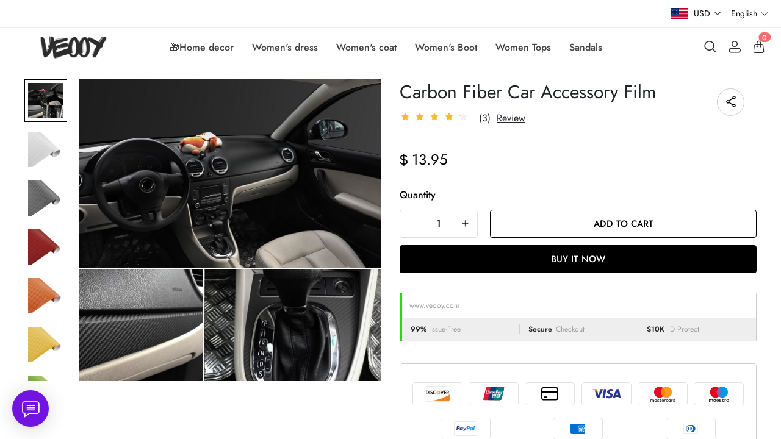

--- FILE ---
content_type: text/html; charset=UTF-8
request_url: https://www.veooy.com/products/carbon-fiber-car-accessory-film
body_size: 16223
content:
<!doctype html>
<html lang="en">
<head>
    <meta charset="utf-8">
    <meta http-equiv="X-UA-Compatible" content="IE=edge">
    <meta name="viewport" content="width=device-width,initial-scale=1,minimum-scale=1,maximum-scale=1,user-scalable=no">
    <link rel="icon" href="/media/44/ico/2025/05/30/36bfdcc9c02cb83bfd2e2b1903a05ca0.ico">

    <title>Carbon Fiber Car Accessory Film</title>
<meta name="keywords" content="">
<meta name="description" content="">
    <link rel="alternate" hreflang="en" href="https://www.veooy.com/products/carbon-fiber-car-accessory-film" />
<link rel="alternate" hreflang="de" href="https://www.veooy.com/de/products/carbon-fiber-car-accessory-film" />
<link rel="alternate" hreflang="es" href="https://www.veooy.com/es/products/carbon-fiber-car-accessory-film" />
<link rel="alternate" hreflang="fr" href="https://www.veooy.com/fr/products/carbon-fiber-car-accessory-film" />
<link rel="alternate" hreflang="it" href="https://www.veooy.com/it/products/carbon-fiber-car-accessory-film" />
<link rel="alternate" hreflang="ja" href="https://www.veooy.com/ja/products/carbon-fiber-car-accessory-film" />
<link rel="alternate" hreflang="ko" href="https://www.veooy.com/ko/products/carbon-fiber-car-accessory-film" />
<link rel="alternate" hreflang="nl" href="https://www.veooy.com/nl/products/carbon-fiber-car-accessory-film" />
<link rel="alternate" hreflang="pt" href="https://www.veooy.com/pt/products/carbon-fiber-car-accessory-film" />
<link rel="alternate" hreflang="ru" href="https://www.veooy.com/ru/products/carbon-fiber-car-accessory-film" />
<link rel="alternate" hreflang="vi" href="https://www.veooy.com/vi/products/carbon-fiber-car-accessory-film" />
<link rel="alternate" hreflang="my" href="https://www.veooy.com/my/products/carbon-fiber-car-accessory-film" />
<link rel="alternate" hreflang="lo" href="https://www.veooy.com/lo/products/carbon-fiber-car-accessory-film" />
<link rel="alternate" hreflang="th" href="https://www.veooy.com/th/products/carbon-fiber-car-accessory-film" />
<link rel="alternate" hreflang="ar" href="https://www.veooy.com/ar/products/carbon-fiber-car-accessory-film" />
<link rel="alternate" hreflang="id" href="https://www.veooy.com/id/products/carbon-fiber-car-accessory-film" />
<link rel="alternate" hreflang="sv" href="https://www.veooy.com/sv/products/carbon-fiber-car-accessory-film" />
<link rel="alternate" hreflang="fi" href="https://www.veooy.com/fi/products/carbon-fiber-car-accessory-film" />
<link rel="alternate" hreflang="pl" href="https://www.veooy.com/pl/products/carbon-fiber-car-accessory-film" />
<link rel="alternate" hreflang="ro" href="https://www.veooy.com/ro/products/carbon-fiber-car-accessory-film" />
<link rel="alternate" hreflang="cs" href="https://www.veooy.com/cs/products/carbon-fiber-car-accessory-film" />
<link rel="alternate" hreflang="el" href="https://www.veooy.com/el/products/carbon-fiber-car-accessory-film" />
<link rel="alternate" hreflang="hi" href="https://www.veooy.com/hi/products/carbon-fiber-car-accessory-film" />
<link rel="alternate" hreflang="no" href="https://www.veooy.com/no/products/carbon-fiber-car-accessory-film" />
<link rel="canonical" href="https://www.veooy.com/products/carbon-fiber-car-accessory-film" />
    <meta property="og:site_name" content="veooy" >
<meta property="og:url" content="https://www.veooy.com/products/carbon-fiber-car-accessory-film" >
<meta property="og:title" content="Carbon Fiber Car Accessory Film" >
<meta property="og:type" content="product" >
<meta property="og:image" content="https://img.weboor.com/product/44/image/2024/08/18/1ba82fc27e650b37caf3f6c7f4bffdf0.jpg" >
<meta property="og:price:amount" content="13.95" >
<meta property="og:price:currency" content="USD" >
<meta name="twitter:site" content="@">
<meta name="twitter:card" content="summary_large_image">
<meta name="twitter:title" content="Carbon Fiber Car Accessory Film">
    <script>window.config = {"attachment_url":"https:\/\/img.weboor.com","local_attachment_url":"https:\/\/www.veooy.com\/media","base_url":"https:\/\/www.veooy.com","api_base_url":"https:\/\/www.veooy.com","public_url":"https:\/\/www.veooy.com","debug":false};</script>
    <script>let protocol = location.protocol;  let config = window.config; if (config && protocol === 'https:') {for (let key in config) { if (config[key] && typeof config[key] === 'string' && config[key].match('^http://')) {config[key] = config[key].replace("http://", "https://"); }} window.config = config;}</script>

        <!-- Global site tag (gtag.js) - Google Analytics -->
<script>
    window.dataLayer = window.dataLayer || [];
    function gtag(){dataLayer.push(arguments);}
    gtag('consent', 'default', {
      'ad_storage': 'granted',
      'ad_user_data': 'granted',
      'ad_personalization': 'granted',
      'analytics_storage': 'granted'
    });
</script>

<script>
window.dataLayer = window.dataLayer || [];
    function gtag(){dataLayer.push(arguments);}
gtag('js', new Date());

gtag('config', 'G-M0R1X6DSM0');
gtag('config', 'G-M0R1X6DSM0', {
    'currency': 'USD'
});
</script>
<script>
  function consentRefuse() {
    gtag('consent', 'update', {
      'ad_storage': 'denied',
      'ad_user_data': 'denied',
      'ad_personalization': 'denied',
      'analytics_storage': 'denied'
    });
  }
  function consentAccept() {
    gtag('consent', 'update', {
      'ad_storage': 'granted',
      'ad_user_data': 'granted',
      'ad_personalization': 'granted',
      'analytics_storage': 'granted'
    });
  }
  function consentCustom() {
    gtag('consent', 'update', {
      'ad_storage': 'granted',
      'ad_user_data': 'granted',
      'ad_personalization': 'granted',
      'analytics_storage': 'granted'
    });
  }
</script>        
                    <link rel="stylesheet" href="/dist/wap/static/public/Skeleton.css?v=2">
</head>
<body class="mybody mylang_en">

<div class="fec-skeleton" style="padding: 0;" >
    <div class="fec-skeleton__header pc">
        <div class="" style="display: flex;flex: 1">
            <div class="animation" style="margin-right: 15px;width: 25px;height: 25px;"></div>
            <div class="animation" style="margin-right: 15px;width: 25px;height: 25px;"></div>
            <div class="animation" style="margin-right: 15px;width: 25px;height: 25px;"></div>
            <div class="animation" style="margin-right: 15px;width: 25px;height: 25px;"></div>
        </div>
        <div class="pc" style="display: flex;width: 210px">
            <div class="animation" style="width: 100px;height: 25px;"></div>
            <div class="animation" style="width: 100px;margin-left: 10px;height: 25px;"></div>
        </div>
    </div>
    <div class="fec-skeleton__header pc" style="margin-top: 30px;justify-content: space-between;align-items: center">
        <div class="pc" style="width: 1px"></div>
        <div class="mobile" style="width: 110px">
            <div class="animation" style="width: 25px;height: 25px;"></div>
        </div>
        <div class="" style="width:50%;display: flex;justify-content: center">
            <div class="animation pc" style="width: 75px;margin-right: 14px;height: 22px"></div>
            <div class="animation pc" style="width: 75px;margin-right: 14px"></div>
            <div class="animation pc" style="width: 75px;margin-right: 14px"></div>
            <div class="animation pc" style="width: 75px;margin-right: 14px"></div>
            <div class="animation pc" style="width: 75px;margin-right: 14px"></div>
            <div class="animation mobile" style="width: 100px;height: 35px"></div>
        </div>
        <div class="" style="width: 110px;display: flex;justify-content: flex-end">
            <div class="animation pc" style="width: 25px;height: 25px;"></div>
            <div class="animation" style="margin-left: 15px;width: 25px;height: 25px;"></div>
            <div class="animation" style="margin-left: 15px;width: 25px;height: 25px;"></div>
        </div>
    </div>
    <div class="t-30 pc"></div>
    <div class="fec-skeleton__item" style="padding: 0;margin: 0;">
        <div class="animation fec-skeleton__item-detail" style="width: 48%;margin:0 auto;height: 400px;padding: 0 20px"></div>
        <div class="fec-skeleton__item-detail right" style="max-width:100%;width: 48%;margin:0 auto;height: 400px;padding: 0 20px">
            <div class="t-30 pc"></div>

            <div class="animation" style="width: 80%;height: 30px"></div>
            <div class="animation w-33 mt-10"></div>
            <div class="animation  t-30"></div>
            <div class="animation mt-10 mobile"></div>
            <div class="animation mt-10 " style="width: 40%"></div>
            <!--            <div class="animation t-30" ></div>-->
            <div class="animation t-30 mobile" style="min-height: 10px"></div>

            <div class="animation t-30" style="width: 45%;min-height: 20px"></div>
            <div class="animation t-30 pc" style="min-height: 80px"></div>
            <div class="animation mt-10 mobile" style="min-height: 80px"></div>
        </div>
    </div>
    <div class="fec-skeleton__header " style="margin-top: 30px">
        <div class="animation"></div>
        <div class="animation"></div>
        <div class="animation"></div>
    </div>
    <div class="fec-skeleton__item" style="margin-top: 40px">
        <div class="fec-skeleton__img animation" style="height: 300px">
        </div>
        <div class="fec-skeleton__img animation" style="height: 300px">
        </div>
        <div class="fec-skeleton__img animation" style="height: 300px">
        </div>
        <div class="fec-skeleton__img animation" style="height: 300px">
        </div>
    </div>
</div><div id="app">
</div>

<script defer="defer" src="/dist/wap/static/js/chunk-elementUI.js?v=4168"></script>
<script defer="defer" src="/dist/wap/static/js/npm.core-js.js?v=4168"></script>
<script defer="defer" src="/dist/wap/static/js/npm.babel-runtime.js?v=4168"></script>

<script defer="defer" src="/dist/wap/static/js/npm.axios.js?v=4168"></script>
<script defer="defer" src="/dist/wap/static/js/npm.vue.js?v=4168"></script>
<script defer="defer" src="/dist/wap/static/js/npm.vue-router.js?v=4168"></script>
<script defer="defer" src="/dist/wap/static/js/npm.vue-photo-preview.js?v=4168"></script>
<script defer="defer" src="/dist/wap/static/js/62353.js?v=4168"></script>
<script defer="defer" src="/dist/wap/static/js/app.js?v=4168"></script>

<link href="/dist/wap/static/css/chunk-elementUI.css?v=4168" rel="stylesheet">
<link href="/dist/wap/static/css/app.css?v=4168" rel="stylesheet">



<link rel="preload" href="/dist/wap/static/js/drag_item_box.js?v=4168" as="script">
<link rel="preload" href="/dist/wap/static/js/npm.swiper.js?v=4168" as="script">
<link rel="preload" href="/dist/wap/static/js/npm.dom7.js?v=4168" as="script">
<link rel="preload" href="/dist/wap/static/js/default_theme.js?v=4168" as="script">
<link rel="preload" href="/dist/wap/static/js/default_theme_navbar.js?v=4168" as="script">
<link rel="preload" href="/dist/wap/static/js/default_theme_footer.js?v=4168" as="script">
<link rel="preload" href="/dist/wap/static/js/product.js?v=4168" as="script">
<link rel="preload" href="/dist/wap/static/js/default_theme_product.js?v=4168" as="script">


<link rel="preload" href="/dist/wap/static/css/drag_item_box.css?v=4168" as="style">
<link rel="preload" href="/dist/wap/static/css/default_theme_navbar.css?v=4168" as="style">
<link rel="preload" href="/dist/wap/static/css/default_theme_footer.css?v=4168" as="style">
<link rel="preload" href="/dist/wap/static/css/product.css?v=4168" as="style">
<link rel="preload" href="/dist/wap/static/css/default_theme_product.css?v=4168" as="style">
<script>
    window.baseData = {"googleMeasurementId":"G-M0R1X6DSM0","facebookPixelIds":"","bingUetTagId":"","pinterestTagId":"2613816015209","tiktokTagId":"","isShareasaleJs":"","ggaffproId":"","default_theme":{"theme_id":84,"theme_identity":"default_theme"},"site_name":"veooy","mutilLangSetting":{"auto_change_by_browser_lang":1,"front_show_position":3},"addons":["autoblog","prodbtmodify","chatgpt","excelimport","tracking","siteseo","sitemap","shopify","scripttag","pinterest","notice","language","google","facebook","currency","cloudstorage","blog","bing","goseo","wechat","erpdianxiaomi","offlinepay","customfile","fileupload","fblogin","googlelogin","prodvideo","livechat","prodlistattr","excelimportdxm","wholesale","openapi","prodlabel","orderremark","theme_b2c_grey","blockaccess","autoreview","prodtwoimage","autoaddress","imgdataclear","webhook","prodshipping","autocurrency","virtualshipping","storesync","sitecloak","theme_b2c_las","securepay","emailrecall","thirdbuy","popup","proddlfile","fixedcart","variantimage","erpbanma","erpeccang","erpmabang","erpmango","sizechart","notifications","b2cinquire","erpjst","platform_theme","additionattr","brand_theme","shareasale","tiktok","affiliate","gcookie","theme_b2c_ell","japancheckout","shopifyexport","prodlangimport","seckill","proddescdiy","chatgpthelper","orderairexport","generatesku","cartlimit","groupbuy","cfsaas","customeow","shortvideo"],"payment_methods":["\/system\/payment\/paypal.svg","\/system\/payment\/cod_1.svg"],"pageType":"product","shop_type":10,"shop_logo":{"logo":"\/common\/44\/image\/2024\/09\/16\/2c3fc9f4449952547a04d255e6946290.png","default_admin_logo":"","default_logo":"\/system\/logo.png"},"currency":{"current_currency_code":"USD","current_currency_symbol":"$","is_currency_addons_enable":true,"front_show_position":3,"shop_currency_list":[{"code":"USD","title":"\u7f8e\u5143(USD)","name":"United States Dollars (USD)","symbol":"$","flag":"\/system\/currencys\/usd.png","currency_symbol_pos":"left"},{"code":"EUR","title":"\u6b27\u5143(EUR)","name":"Euro (EUR)","symbol":"\u20ac","flag":"\/system\/currencys\/eur.png","currency_symbol_pos":"left"},{"code":"GBP","title":"\u82f1\u9551(GBP)","name":"United Kingdom Pounds (GBP)","symbol":"\uffe1","flag":"\/system\/currencys\/gbp.png","currency_symbol_pos":"left"},{"code":"CAD","title":"\u52a0\u5143(CAD)","name":"Canadian Dollars (CAD)","symbol":"CA$","flag":"\/system\/currencys\/cad.png","currency_symbol_pos":"left"},{"code":"AUD","title":"\u6fb3\u2f24\uf9dd\u4e9a\u5143(AUD)","name":"Australian Dollars (AUD)","symbol":"A$","flag":"\/system\/currencys\/aud.png","currency_symbol_pos":"left"},{"code":"BBD","title":"\u5df4\u5df4\u591a\u65af\u5143(BBD)","name":"Barbadian Dollar (BBD)","symbol":"BDS.\uff04","flag":"\/system\/currencys\/bbd.png","currency_symbol_pos":"left"},{"code":"BYN","title":"\u2f69\u4fc4\u7f57\u65af\u5362\u5e03(BYN)","name":"Belarusian Ruble (BYN)","symbol":"p.","flag":"\/system\/currencys\/byn.png","currency_symbol_pos":"left"},{"code":"XAF","title":"\u4e2d\u975e\u6cd5\u90ce(XAF)","name":"Central African CFA Franc (XAF)","symbol":"Fr","flag":"\/system\/currencys\/xaf.png","currency_symbol_pos":"left"},{"code":"COP","title":"\u54e5\u4f26\u6bd4\u4e9a\u6bd4\u7d22(COP)","name":"Colombian Peso (COP)","symbol":"$","flag":"\/system\/currencys\/cop.png","currency_symbol_pos":"left"},{"code":"DKK","title":"\u4e39\u9ea6\u514b\u6717(DKK)","name":"Danish Kroner (DKK)","symbol":"kr","flag":"\/system\/currencys\/dkk.png","currency_symbol_pos":"left"},{"code":"EGP","title":"\u57c3\u53ca\u9551(EGP)","name":"Egyptian Pound (EGP)","symbol":"\u00a3","flag":"\/system\/currencys\/egp.png","currency_symbol_pos":"left"},{"code":"ETB","title":"\u57c3\u585e\u4fc4\u2f50\u4e9a\u6bd4\u5c14(ETB)","name":"Ethiopian Birr (ETB)","symbol":"ETB","flag":"\/system\/currencys\/etb.png","currency_symbol_pos":"left"},{"code":"HKD","title":"\u6e2f\u5e01(HKD)","name":"Hong Kong Dollars (HKD)","symbol":"HK$","flag":"\/system\/currencys\/hkd.png","currency_symbol_pos":"left"},{"code":"ILS","title":"\u4ee5\u2f8a\uf99c\u65b0\u8c22\u514b\u5c14(ILS)","name":"Israeli New Shekel (NIS)","symbol":"ILS","flag":"\/system\/currencys\/ils.png","currency_symbol_pos":"left"},{"code":"MOP","title":"\u6fb3\u2ed4\u5143(MOP)","name":"Macanese Pataca (MOP)","symbol":"P","flag":"\/system\/currencys\/mop.png","currency_symbol_pos":"left"},{"code":"MXN","title":"\ufa3a\u897f\u54e5\u6bd4\u7d22(MXN)","name":"Mexican Pesos (MXN)","symbol":"MXN$","flag":"\/system\/currencys\/mxn.png","currency_symbol_pos":"left"},{"code":"NZD","title":"\u65b0\u2ec4\u5170\u5143(NZD)","name":"New Zealand Dollars (NZD)","symbol":"$","flag":"\/system\/currencys\/nzd.png","currency_symbol_pos":"left"},{"code":"NOK","title":"\u632a\u5a01\u514b\u90ce(NOK)","name":"Norwegian Kroner (NOK)","symbol":"kr","flag":"\/system\/currencys\/nok.png","currency_symbol_pos":"left"},{"code":"OMR","title":"\u963f\u66fc\uf9e9\u4e9a\u5c14(OMR)","name":"Omani Rial (OMR)","symbol":"\ufdfc","flag":"\/system\/currencys\/omr.png","currency_symbol_pos":"left"},{"code":"PLN","title":"\u6ce2\u5170(PLN)","name":"Polish Zlotych (PLN)","symbol":"z\u0142","flag":"\/system\/currencys\/pln.png","currency_symbol_pos":"left"},{"code":"KRW","title":"\u97e9\u5143(KRW)","name":"South Korean Won (KRW)","symbol":"\u20a9","flag":"\/system\/currencys\/krw.png","currency_symbol_pos":"left"},{"code":"SEK","title":"\u745e\u5178\u514b\u6717(SEK)","name":"Swedish Kronor (SEK)","symbol":"kr","flag":"\/system\/currencys\/sek.png","currency_symbol_pos":"left"},{"code":"CHF","title":"\u745e\u2f20\u6cd5\u90ce(CHF)","name":"Swiss Francs (CHF)","symbol":"CHF","flag":"\/system\/currencys\/chf.png","currency_symbol_pos":"left"}],"default_currency_code":"USD"},"language":{"current_language":"en","browser_lang_code":"en","translate_type":2,"shop_language_list":[{"chinese_name":"\u82f1\u8bed","origin_name":"English","english_name":"English","full_code":"en-US","currency_code":"USD","country_code":"US","browser_code":"en","code":"en","url":"https:\/\/www.veooy.com"},{"chinese_name":"\u5fb7\u8bed","origin_name":"Deutsch","english_name":"German","full_code":"de-DE","currency_code":"EUR","country_code":"DE","browser_code":"de","code":"de","url":"https:\/\/www.veooy.com\/de"},{"chinese_name":"\u897f\u73ed\u7259\u8bed","origin_name":"Espa\u00f1ol","english_name":"Spanish","full_code":"es-ES","currency_code":"EUR","country_code":"ES","browser_code":"es","code":"es","url":"https:\/\/www.veooy.com\/es"},{"chinese_name":"\u6cd5\u8bed","origin_name":"Fran\u00e7ais","english_name":"French","full_code":"fr-FR","currency_code":"EUR","country_code":"FR","browser_code":"fr","code":"fr","url":"https:\/\/www.veooy.com\/fr"},{"chinese_name":"\u610f\u5927\u5229\u8bed","origin_name":"Italiano","english_name":"italian","full_code":"it-IT","currency_code":"EUR","country_code":"IT","browser_code":"it","code":"it","url":"https:\/\/www.veooy.com\/it"},{"chinese_name":"\u65e5\u8bed","origin_name":"\u65e5\u672c\u8a9e","english_name":"Japanese","full_code":"ja-JP","currency_code":"JPY","country_code":"JP","browser_code":"ja","code":"ja","url":"https:\/\/www.veooy.com\/ja"},{"chinese_name":"\u97e9\u8bed","origin_name":"\ud55c\uad6d\uc5b4","english_name":"Korean","full_code":"ko-KR","currency_code":"KRW","country_code":"KR","browser_code":"ko","code":"ko","url":"https:\/\/www.veooy.com\/ko"},{"chinese_name":"\u8377\u5170\u8bed","origin_name":"Nederlands","english_name":"Dutch","full_code":"nl-NL","currency_code":"EUR","country_code":"NL","browser_code":"nl","code":"nl","url":"https:\/\/www.veooy.com\/nl"},{"chinese_name":"\u8461\u8404\u7259\u8bed","origin_name":"Portugu\u00eas","english_name":"Portuguese","full_code":"pt-PT","currency_code":"EUR","country_code":"PT","browser_code":"pt","code":"pt","url":"https:\/\/www.veooy.com\/pt"},{"chinese_name":"\u4fc4\u8bed","origin_name":"\u0420\u0443\u0441\u0441\u043a\u0438\u0439","english_name":"Russian","full_code":"ru-RU","currency_code":"RUB","country_code":"RU","browser_code":"ru","code":"ru","url":"https:\/\/www.veooy.com\/ru"},{"chinese_name":"\u8d8a\u5357\u8bed","origin_name":"Ti\u1ebfng Vi\u1ec7t","english_name":"Vietnamese","full_code":"vi-VN","currency_code":"VND","country_code":"VN","browser_code":"vi","code":"vi","url":"https:\/\/www.veooy.com\/vi"},{"chinese_name":"\u7f05\u7538\u8bed","origin_name":"\u1019\u103c\u1014\u103a\u1019\u102c","english_name":"Burmese","full_code":"my-MM","currency_code":"MMK","country_code":"MM","browser_code":"my","code":"my","url":"https:\/\/www.veooy.com\/my"},{"chinese_name":"\u8001\u631d\u8bed","origin_name":"\u0e9e\u0eb2\u0eaa\u0eb2\u0ea5\u0eb2\u0ea7","english_name":"Lao language","full_code":"lo-LA","currency_code":"LAK","country_code":"LA","browser_code":"lo","code":"lo","url":"https:\/\/www.veooy.com\/lo"},{"chinese_name":"\u6cf0\u8bed","origin_name":"\u0e41\u0e1a\u0e1a\u0e44\u0e17\u0e22","english_name":"Thai","full_code":"th-TH","currency_code":"THB","country_code":"TH","browser_code":"th","code":"th","url":"https:\/\/www.veooy.com\/th"},{"chinese_name":"\u963f\u62c9\u4f2f\u8bed","origin_name":"\u0627\u0644\u0639\u0631\u0628\u064a\u0629","english_name":"Arabic","full_code":"ar-SA","currency_code":"SAR","country_code":"SA","browser_code":"ar","code":"ar","url":"https:\/\/www.veooy.com\/ar"},{"chinese_name":"\u5370\u5c3c\u8bed","origin_name":"Indonesian","english_name":"Indonesian","full_code":"id-ID","currency_code":"IDR","country_code":"ID","browser_code":"id","code":"id","url":"https:\/\/www.veooy.com\/id"},{"chinese_name":"\u745e\u5178\u8bed","origin_name":"Svenska","english_name":"Swedish","full_code":"sv-SE","currency_code":"SEK","country_code":"SE","browser_code":"sv","code":"sv","url":"https:\/\/www.veooy.com\/sv"},{"chinese_name":"\u82ac\u5170\u8bed","origin_name":"Suomalainen","english_name":"Finnish","full_code":"fi-FI","currency_code":"EUR","country_code":"FI","browser_code":"fi","code":"fi","url":"https:\/\/www.veooy.com\/fi"},{"chinese_name":"\u6ce2\u5170\u8bed","origin_name":"Polski","english_name":"Polish","full_code":"pl-PL","currency_code":"PLN","country_code":"PL","browser_code":"pl","code":"pl","url":"https:\/\/www.veooy.com\/pl"},{"chinese_name":"\u7f57\u9a6c\u5c3c\u4e9a\u8bed","origin_name":"Rom\u00e2n\u0103","english_name":"Romanian","full_code":"ro-RO","currency_code":"RON","country_code":"RO","browser_code":"ro","code":"ro","url":"https:\/\/www.veooy.com\/ro"},{"chinese_name":"\u6377\u514b\u8bed","origin_name":"\u010de\u0161tina","english_name":"Czech","full_code":"cs-CZ","currency_code":"CZK","country_code":"CZ","browser_code":"cs","code":"cs","url":"https:\/\/www.veooy.com\/cs"},{"chinese_name":"\u5e0c\u814a\u8bed","origin_name":"\u0395\u03bb\u03bb\u03b7\u03bd\u03b9\u03ba\u03ac","english_name":"Greek","full_code":"el-GR","currency_code":"EUR","country_code":"GR","browser_code":"el","code":"el","url":"https:\/\/www.veooy.com\/el"},{"chinese_name":"\u5370\u5730\u8bed","origin_name":"\u0939\u093f\u0902\u0926\u0940","english_name":"Hindi","full_code":"hi-IN","currency_code":"INR","country_code":"IN","browser_code":"hi","code":"hi","url":"https:\/\/www.veooy.com\/hi"},{"chinese_name":"\u632a\u5a01\u8bed","origin_name":"norsk","english_name":"norwegian","full_code":"no-NO","currency_code":"NOK","country_code":"NO","browser_code":"no","code":"no","url":"https:\/\/www.veooy.com\/no"}]},"diy_config":{"global_config":{"conventional":{"width":1400,"padding":20},"colors":{"background":"#FFFFFF","title":"#000000","text":"#666666","price":"#000000","original_price":"#666666","btn_primary_bg":"rgba(0, 0, 0, 0)","btn_primary_color":"rgba(0, 0, 0, 1)","btn_primary_border":"#000000","btn_minor_bg":"#FFFFFF","btn_minor_color":"#000000","other_btn_primary_bg":"#000000","other_btn_primary_color":"#ffffff","other_btn_primary_border":"#000000","other_btn_minor_bg":"#ffffff","other_btn_minor_color":"#000000","page_title_color":"#000000","page_desc_color":"#212529","account_main_color":"#000000","account_normal_color":"#333333","account_minor_color":"#666666","account_placeholder_color":"#909399","account_line_color":"#e9edef","account_border_line_color":"#e9edef","account_table_hover_color":"#F5F7FA","account_table_bg_color":"#F3F6F9","pagination_active_text_color":"#000000","pagination_active_bg_color":"#f3f3f3","pagination_text_color":"#666666"},"font":{"sizes":{"title":30,"product_title":16,"price":16,"original_price":16},"family":{"navbar":{"id":1,"fontType":5,"name":"Regular","family":"fecify-regular, Avenir, Helvetica, Arial, sans-serif","weight":500,"style":"normal"},"common":{"id":1,"fontType":3,"name":"Regular","family":"fecify-regular, Avenir, Helvetica, Arial, sans-serif","weight":400,"style":"normal"}}},"products":[],"media":{"Instagram":"https:\/\/instagram.com","Facebook":"https:\/\/www.facebook.com","Twitter":"https:\/\/twitter.com","Pinterest":"https:\/\/pinterest.com","Youtube":"https:\/\/youtube.com","share_src":"\/diy\/15\/image\/2022\/09\/06\/07b9a760c83b46e00d699e96619a7fac.jpg","share_src_alt":"1232","lang_params":{"share_src_alt":{"cn":"321"}},"TikTok":"https:\/\/tiktok.com","LinkedIn":"https:\/\/www.linkedin.com","VKontakte":"https:\/\/vk.com","Telegram":"https:\/\/telegram.org"},"hidden":true,"sideBar":{"params":{"is_show":2,"email_value":"","phone_value":"","whatsapp_value":"","skype_value":"","wechat_value":"","wechat_value_alt":"","line_value":""},"lang_params":{"wechat_value_alt":[]}},"commonStyle":{"style":""}},"diy_header":{"cards":[{"id":"default_theme_navbar","type":"navbar","name":"\u5bfc\u822a","position":"top","card":{"params":{"show_bulletin_board":"1","only_home_show_bulletin_board":"1","nav_immersion":"2","bulletin_board_text":"","bulletin_board_link":{"url_type":"","url_value":"","object_id":"","object_title":""},"logo_url":"\/diy\/15\/image\/2022\/10\/16\/0add538fc9bdee097ddae4152042e521.jpg","logo_alt":"","logo_show_type":"4","shopping_icon":"1","show_mine":"1","show_search":"1","is_fixed":"1","bulletin_board_color":"#000000","bulletin_board_background":"#FFFFFF","pc_menu_color":"rgba(234, 35, 35, 1)","pc_menu_background":"#FFFFFF","logo_color":"#2D2D2D","logo_background":"#FFFFFF","instagram":{"link":"https:\/\/instagram.com","show":"2"},"facebook":{"link":"https:\/\/www.facebook.com","show":"2"},"twitter":{"link":"https:\/\/twitter.com","show":"2"},"pinterest":{"link":"https:\/\/pinterest.com","show":"2"},"youtube":{"link":"https:\/\/youtube.com","show":"2"},"auto_menu":"1","mobile_menu_background":"#ffffff","tiktok":{"link":"https:\/\/tiktok.com","show":"2"},"linkedIn":{"link":"https:\/\/www.linkedin.com","show":"2"},"VKontakte":{"link":"https:\/\/vk.com","show":"2"},"Telegram":{"link":"https:\/\/telegram.org","show":"2"}},"lang_params":{"bulletin_board_text":[],"logo_alt":[]},"post":[{"type":"menu","param":{"id":1,"title":"\u5934\u90e8\u5bfc\u822a"},"data":[{"id":276,"menu_id":110,"name":"\ud83c\udf81Home decor","parent_id":0,"url_type":2,"url_value":"\/collections\/home-decor","open_new":2,"level":1,"position":0,"child":[]},{"id":277,"menu_id":110,"name":"Women's dress","parent_id":0,"url_type":2,"url_value":"\/collections\/womens-dress","open_new":2,"level":1,"position":1,"child":[]},{"id":278,"menu_id":110,"name":"Women's coat","parent_id":0,"url_type":2,"url_value":"\/collections\/womens-coat","open_new":2,"level":1,"position":2,"child":[]},{"id":279,"menu_id":110,"name":"Women's Boot","parent_id":0,"url_type":2,"url_value":"\/collections\/womens-boot","open_new":2,"level":1,"position":3,"child":[]},{"id":280,"menu_id":110,"name":"Women Tops","parent_id":0,"url_type":2,"url_value":"\/collections\/tops-1","open_new":2,"level":1,"position":4,"child":[]},{"id":281,"menu_id":110,"name":"Sandals","parent_id":0,"url_type":2,"url_value":"\/collections\/sandals","open_new":2,"level":1,"position":5,"child":[]}]}]},"block":[]}]},"diy_content":{"cards":[{"type":"product_detail","id":"VCTLnoLHJ1xEHJuKDTy1S","name":"\u5546\u54c1\u8be6\u60c5","visible":1,"className":"product","card":{"params":{"describe_position":"down","share":{"facebook":1,"twitter":1,"pinterest":1},"recommend_show":1,"recommend_title":"You May Also Like","recommend_number":4,"recommend_position":1,"discount_show":2,"discounts_price":2,"sku_show":2,"stock_show":1,"selected_default":1,"addToCArd_click_type":"right_drawer","addToCArd_show":1,"PayPal_show":1,"buyNow_show":1,"swatches_show":2,"text":"","pc_src":"","pc_src_alt":"","mobile_src":"","mobile_src_alt":"","height_type":"big"},"lang_params":{"recommend_title":[],"text":[],"pc_src_alt":[],"mobile_src_alt":[]},"post":[{"type":"custom_page","param":{"id":"","title":""},"data":[]},{"type":"custom_page","param":{"id":"","title":""},"data":[]},{"type":"custom_page","param":{"id":"","title":""},"data":[]}]}}]},"diy_footer":{"cards":[{"id":"default_theme_footer","type":"footer","name":"\u9875\u5c3e","position":"bottom","lang_params":{"copyright":[],"other_info":[]},"params":{"copyright":"","other_info":"","background":"#F6F6F6","text_color":"#6A6A6A","title_color":"#3D3D3D","show_pay_icon":1},"post":[],"block":[{"id":"nLUr8VF5StSWCnjzss1wg","type":"menu_link","name":"SUPPORT","visible":1,"lang_params":{"title":[]},"params":{"title":"COMPANY INFO"},"post":[{"type":"menu","param":{"id":3,"title":"COMPANY INFO","editId":116},"data":[{"id":270,"menu_id":116,"name":"About us","parent_id":0,"url_type":6,"url_value":"\/pages\/about-us","open_new":2,"level":1,"position":0,"child":[]},{"id":271,"menu_id":116,"name":"Privacy Policy","parent_id":0,"url_type":6,"url_value":"\/pages\/privacy","open_new":2,"level":1,"position":1,"child":[]},{"id":272,"menu_id":116,"name":"Terms & Conditions","parent_id":0,"url_type":6,"url_value":"\/pages\/terms-of-service","open_new":2,"level":1,"position":2,"child":[]}]}]},{"id":"NT5IehLYvuidKQKZrrvDg","type":"menu_link","name":"SUPPORT","visible":1,"lang_params":{"title":[]},"params":{"title":"CUSTOMER SERVICE"},"post":[{"type":"menu","param":{"id":4,"title":"CUSTOMER SERVICE","editId":117},"data":[{"id":273,"menu_id":117,"name":"Contact Us","parent_id":0,"url_type":6,"url_value":"\/pages\/contact-us","open_new":2,"level":1,"position":0,"child":[]},{"id":274,"menu_id":117,"name":"Returns Policy","parent_id":0,"url_type":6,"url_value":"\/pages\/returns-policy","open_new":2,"level":1,"position":1,"child":[]},{"id":275,"menu_id":117,"name":"Shipping Policy","parent_id":0,"url_type":6,"url_value":"\/pages\/shipping-policy","open_new":2,"level":1,"position":2,"child":[]}]}]},{"id":"1ERq3VfzgjwfNvZe7Auvu","type":"email","name":"Newsletter","visible":1,"lang_params":{"title":[],"message":[]},"params":{"title":"Newsletter","message":""}}]}]}},"google_conversion":false,"facebook_trace":[],"google_trace":true,"bing_trace":false,"pinterest_trace":true,"tiktok_trace":false,"shareasale_trace":false,"site_lang":{"contact_us":"Contact Us","message_submit":"Submit","message_max":"Message up to {{count}} characters","enter_message":"Please enter your message","message_submit_success":"Your email has been submitted. We will respond to any pre-sales and after-sales questions within <i style='color: #F56C6C'> 24 hours <\/i>. Thank you for your feedback.","captcha":"Verification code","inquire_captcha":"Please enter the verification code","captcha_error":"Incorrect verification code","tax":"Taxes","commodity_discount":"{{number}} OFF","View":"View","Ship_to":"Delivery location","currency":"Currency","language":"Language","save":"Save","search_by_products":"Search product","ok":"OK","Return":"Return","Send":"Send","Cancel":"Cancel","Subscribe":"Subscribe to the email to get the latest promotional discount codes and order logistics dynamics","Confirm":"Confirm","Select_address":"Select an address from the address book","view_all":"View All","email_success":"Thank you for subscribing! We will send messages to your email.","email_error":"You have already subscribed to this email.","subscribe":"Subscribe","home":"Home","search":"Search","mine":"Personal Center","cart":"Shopping Cart","login":"Login","Account":"Account","register":"Register","back":"Back","My_order":"My Orders","View_orders":"View Orders","order_tracking":"Order Tracking","Order_id":"Order ID","Address_book":"Address Book","Log_out":"Logout","Email_Tip":"Please enter your email address","Email_Error":"Please enter a valid email address","Collection_total":"{{count}} items","Collection_select":"Filter","Collection_sort":"Sort","Reset":"Reset","Selected":"Select","In_stock":"In stock","Out_of_stock":"Out of stock","From":"From","To":"To","Clear_all":"Clear all","Filtering_and_sorting":"Filter and sort","Apply":"Apply","No_product_found":"No products found","Use_clear_all":"Use fewer filters or clear all filters","Matches":"{{count}} <span>matching<\/span>","Product":"Product","Products":"{{count}} items","Sold_out":"Sold out","Sold_out_tip":"Item is out of stock, please reorder","Qty":"Quantity","Subtotal":"Subtotal","Discount":"Discount","Continue_shopping":"Continue shopping","Logout":"Logout","Email_or_phone":"Email or phone","Save_information":"Save this information for next time.","Verification_code":"Verification code","price":"Price","vendor":"Vendor","availability":"Terms","recommend":"Recommendations","price_low_to_high":"Price from low to high","price_high_to_low":"Price from high to low","latest_in":"Latest","total_sales_high_to_low":"Highest sales","Email":"Email","Request_valid_email":"Your account email does not exist","Phone":"Phone","Address":"Address","Name":"Name","Enter_name":"Please enter your name","First_name":"First name","Last_name":"Last name","Apartment":"Apartment, suite, etc.","City":"City","Area":"District","Country":"Country\/Region","Province":"Province","Company":"Company","Postal_code":"Postal code","Area_code":"Area code","Set_default":"Set as default address","email_tip":"Please enter your email address","email_error_tip":"Please enter a valid email address.","Total_price":"Total Price","Total":"Total","Limit_activities":"Limited Time Discount! Countdown","Day":"Day","Coupon_extra":"No threshold","Coupon_over":"Requires order amount greater than {{money}}","Coupon_items":"Requires purchase quantity greater than {{number}} items","Coupon_get":"Get","Coupon_name":"Coupon","Coupon_copy":"Copy coupon code","Coupon_copy_success":"Copied successfully, use at checkout","follow":"Follow us","Shopping_cart":"Cart","Price":"Price","Remove":"Delete","Tip":"Shipping and taxes calculated at checkout. Order will be processed in <b>{{currency}}<\/b>","Removed_tip":"Item has been deleted, please re-order","Withdraw_tip":"Item is sold out, please re-order","Updated_tip":"Item information has been updated, please re-order","Empty":"Your cart is still empty","Check_out":"Checkout","View_Cart":"View Cart","The_product_is_not_available":"This product is not available","The_product_is_already_sold_out":"This product has been sold out","Cart_exist_qty_1":"A total of {{cart_exist_qty}} items are in your cart","Cart_exist_qty_2":"You can only add {{variant_qty}} items to your cart","Add_to_cart_fail":"Add to cart failed","Add_to_cart_success":"Add to cart successful","Not_found_title":"Oops!","Not_found_tips":"Sorry, the page you are looking for cannot be found.","Not_found_button":"Continue shopping","verified_purchase":"Confirm purchase","your_name":"Your name","body_of_review":"Body of Review","required_review":"Please enter your comment","photos":"Photos (up to 5)","max_photo_tip":"Upload up to 5 photos","post":"Post","review_post_failed":"Comment submission failed","require_purchased":"Only customers who have purchased this product can leave a review.","thanks_post_review":"Your review has been submitted successfully!","score":"Rating","product_reviews":"Product reviews","with_photos":"With Photos","reviews":"Reviews","reviews_sort":"Sort By","most_recent":"Most Recent","highest_rating":"Highest","most_helpful":"Most helpful","review_helpful":"Was this review helpful?","customer_reviews":"Customer Reviews","based_reviews":"Based on {{N}} reviews","write_review":"Write a review","no_reviews_yet":"No reviews yet. Be the first to review this product.","copy_link":"Copy link","share":"Share","Product_description":"Product Description","Marketing_inventory_1":"Only <i> {{qty}} <\/i> pieces in stock","Marketing_inventory_2":"Only <i> {{qty}} <\/i> pieces in stock","Add_to_cart":"Add to cart","Buy_now":"Buy it now","base_select":"Select","base_submit":"Submit","base_your_account_email_not_exist":"Your account email does not exist","message":"Message","insurance_fee":"Insurance","current_tip":"Tip","base_commodity_property":"Product attributes","russian_national_tips":"You are a Russian customer, the website is redirecting to the Russian website.","base_collections":"Collections","base_collections_product":"Product album (all products)","load_more":"Load more","selective_purchase":"Purchase products","share_your_story":"Share your story","base_write_a_review":"Write a review","base_shop_now":"Purchase products","base_score":"Rating","product_sku":"Product SKU","your_review":"Your review","your_review_tips":"Are you satisfied with the product you purchased? You can tell from the quality, style, material, etc.","click_here_to_upload":"Click to upload","add_photos":"Add photo","base_thanks_post_review":"Thank you for your comment!","base_review_post_failed":"Comment submission failed","base_required_review_img_tip":"Upload at least one photo","video_playing_in_picture_in_picture":"Video is playing in picture-in-picture mode","download_file":"Download file","the_email_has_been_sent":"Email has been sent, please download the file in your mailbox","record_blank":"Record is empty","customize_now":"Customize now","customize":"Customize","submitted":"Submitted","custom_info":"Customized Information","texts":"Text","custom_effects":"Custom effect","custom_picture":"Custom image","requires_custom_information":"Custom information is required","must_fill_in":"Required","required_option":"Required","previous_article":"Previous article","next_article":"Next article","base_review":"Review","seckill_countdown":"Countdown","seckill_day":"Day","sec_percentage_sold":"{{i_i_percentage}} for sale","base_option":"Options","base_add_card":"Add card","base_move_card_top":"Move to previous position","base_move_card_bottom":"Move to next position","base_copy":"Copy","base_hide":"Hide","base_delete":"Delete","base_sure_delete":"Are you sure to delete this component?","base_confirm":"Confirm","base_cancel":"Cancel","base_based_reviews":"Based on {{N}} comments","base_generate_qr_code":"Generate QR code","base_commodity_qr_code":"Product QR code","base_copy_link_success":"Link copied successfully","initial_lot_quantity":"{{num_ber}} pieces minimum batch","number_piece":"{{num_ber}} pieces","gck_accept":"Accept","gck_refuse":"Reject","related_categories":"Related categories","active_filters":"Selected filters","base_filter":"Filter","base_clear_all":"Clear all","base_reset":"Reset","base_done":"Complete","base_sort_by":"Sort","base_price":"Price","base_monthly_sales":"Monthly sales","base_representative_sample":"Repurchase rate","base_synthesis":"Comprehensive","base_see_more":"View more","base_see_less":"View less","base_wishlist":"Wish list","base_share":"Share collection","copy_share_link":"Copy sharing link","share_to_facebook":"Share to facebook","share_to_x":"Share to X","share_to_pinterest":"Share to Pinterest","share_to_email":"Share to Email","share_to_whatsapp":"Share to WhatsApp","go_to_wishlist":"Go to Wishlist","add_new_list":"Add to list","edit_name":"Edit name","delete_this_list":"Delete this list?","favorites_name":"Wishlist name","list_is_empty":"This list is empty","base_move":"Move","my_wishlist":"My Wishlist","check_out_my_lovely_items":"See my favorites","base_tech_specs":"Technical specifications","frequently_bought_together":"Items often bought with this item","save_money_buying_these_products_together":"Buy these items together to save money","add_selected_to_cart":"Add selection to cart","this_item":"Current item","chose_options":"Select options","customer_photos":"Customer photo","upload_attachment":"Attachments","additional_specifications":"Additional attributes","required_field":"This is a required field","least_choose":"Please select at least {{number}} options","no_selection":"No selection","attr_customization_fee":"Customization fee","attr_subtotal":"Total price","attr_size":"Size","bust":"Chest","waist":"Waist","hips":"Hip","hollow_to_hem":"Skirt length","free":"Free","size_specification":"Size specification","minimum_size_range":"Minimum size range is: {{i_i_scope}}","maximum_size_range":"Maximum size range is: {{i_i_scope}}","send_successfully":"Your quotation has been sent successfully. We will contact you shortly.","send_message":"Send a message","phone_tip":"Please enter phone number","inquire_message_tip":"Please enter message information","inquire_message":"message","inquire_now":"get a quote","get_quote":"get a quote","complete_contact_form":"If you have any questions about our product range or services, please fill out the contact form below and we will be in touch promptly","coupon_copy":"Copy discount code","coupon_copy_success":"Copied successfully, used at checkout","third_buy_copy":"copy","third_buy_coupon_copy_success":"Copied successfully","third_buy_coupon_is_invalid":"Sorry, the coupon is invalid","third_buy_enter_first_name":"Please enter name","third_buy_enter_last_name":"Please enter last name","aff_create_account":"create Account","aff_sign_in":"Log in","aff_email":"Mail","aff_password":"password","aff_password_incorrect":"wrong password","aff_email_is_exist":"Email already exists","aff_register_error":"registration failed","aff_email_tip":"Please enter your email address","aff_email_error_tip":"Please enter a valid email address","aff_captcha_error":"Incorrect verification code","aff_password_is_required":"Please enter password","aff_first_name_length":"Cannot exceed 50 characters","aff_request_password_match":"Your password and confirm password do not match","aff_length_is_required":"Password length must be between 6-16 characters.","aff_your_account_email_does_not_exist":"Your account email does not exist","aff_new_account":"New account?","aff_create_your_account":"Create your account","aff_already_have_account":"Already have an account?","aff_affiliate_apply":"Online affiliate application","aff_affiliate_name":"Network affiliate name","aff_affiliate_required":"Required fields","aff_affiliate_tracking_id":"Unique identifier of the network affiliate","aff_affiliate_finish":"Finish","aff_affiliate_error_tip":"You are already an online affiliate and cannot apply again.","aff_affiliate_failed_apply_error":"Application for online affiliate failed","aff_affiliate_audit_tip":"Your service provider application is under review...","aff_dashboard":"dash board","aff_generate_links":"Generate link","aff_affiliate_level":"membership level","aff_payment_method":"payment method","aff_order_commission":"Order commission","aff_balance":"Balance","aff_report":"Report","aff_summary_title":"Summary","aff_earnings_summary":"Profit summary","aff_summary_days":"past 30 days","aff_ip_access_times":"Number of IP visits","aff_commission":"commission","aff_order_count":"quantity of order","arr_total_order":"Total order quantity","aff_total_order_amount":"Order total","aff_order_amount":"order amount","aff_order_product_number":"Total number of items ordered","aff_product_number":"Number of Products","aff_total_commission":"Total commission","aff_total_withdrawal":"Total cash withdrawal","aff_balance_account":"Account Balance","aff_can_withdrawn":"Amount of cash available","aff_withdrawal_amount":"Withdrawal Amount","aff_withdrawn":"withdraw","aff_business_level":"Network affiliate level","aff_tracking_id":"Unique tracking ID","aff_registration_date":"Registration date","aff_user_info":"Network affiliate information","aff_level":"grade","aff_required_url":"Please enter the generated link","aff_enter_url":"Enter URL","aff_enter_url_example":"Example: {{URL}}","aff_preview":"Preview","aff_copy_link":"copy Link","aff_embedded_url_tip":"Note: Your association ID {{tracking}} is already embedded in the link.","aff_please_enter_correct_url":"Please enter the correct URL","aff_generate_url_tip":"Search for the page you want, copy the URL, return to this page, and paste the URL into the field above.","aff_url_copy_success":"Link copied successfully","aff_return":"return","aff_payment_method_subtitle":"After the network alliance merchants get profits from promotion, they can withdraw cash. You can fill in your payment method and payment account number here.","aff_order_number":"order number","aff_no_data":"No data","aff_income_state":"income status","aff_valid":"efficient","aff_invalid":"invalid","aff_freeze":"freeze","aff_account_frozen":"frozen amount","aff_delivery_status":"Logistics status","aff_delivered":"Shipped","aff_wait_sending":"Not shipped","aff_orders":"Not shipped","aff_type":"type","aff_audit_status":"Approval Status","aff_earnings":"income","aff_withdraw":"withdraw","aff_please_enter_withdrawal_amount":"Please enter the withdrawal amount","aff_escalation_condition":"Online affiliate promotions that meet the upgrade conditions will be automatically upgraded. You can check the specific requirements and commission rates here.","aff_current_level":"current level","aff_commission_ratio":"commission ratio","aff_condition_value":"Standard value","aff_withdraw_error":"There is a withdrawal in progress, please wait for review","aff_withdraw_error2":"Cash withdrawal failed","aff_withdraw_success":"The application is successful, please wait for review","aff_min_withdraw_amount":"Minimum withdrawal amount {{money}}","aff_the_function_is_disabled":"This feature plug-in has been closed","aff_get_link":"Get link","aff_share":"share","aff_text":"text","aff_image":"Product picture","aff_image_size":"size of the picture","aff_image_small":"smaller","aff_image_medium":"medium","aff_image_large":"Larger","aff_copy_link_and_paste":"Copy the generated link and paste it into your website","aff_text_link_created":"Text link created","aff_image_ink_created":"Image link created","aff_share_link_for_social_media":"Social media sharing link","aff_payment_term":"payment method","aff_account_to_be_credited":"Payment account number","aff_save_payment_method":"Save payment account","aff_save_successfully":"Saved successfully","aff_pass_audit":"examination passed","aff_rejection_audit":"Review rejection","aff_wait_for_audit":"Moderated","aff_audit_time":"review time","aff_last_7_days":"last 7 days","aff_last_30_days":"Last 30 days","aff_nearly_half_year":"nearly half a year","aff_nearly_year":"Nearly a year","aff_withdrawal_failure":"Cash withdrawal failed. You still have {{money}} before you can withdraw cash.","aff_maximum_withdrawal_amount":"Your maximum cash withdrawal amount is: {{money}}","aff_cannot_withdraw_money":"You still have {{money}} before you can withdraw cash","aff_cannot_greater_current_withdrawal_amount":"The amount of cash withdrawal cannot be greater than the current withdrawal amount","ac_your_location":"Your location is set to <span>{{country}}<\/span>","ac_shop_currency":"Shop with {{currency}}","ac_get_shipping_options":"Get shipping options for {{country}}","ac_continue":"continue","ac_cancel":"Cancel","ac_change_location":"Change country","ps_no_matching_shipping":"There are no matching shipping methods for the selected country or region.","ps_ships_to":"Ship to","ps_apply":"application","ps_please_select_state_province":"Please select a state\/province"},"review_config":{"status":1,"product_show_type":1,"collection_show_type":1},"addons_config":{"affiliate_browser_storage_days":30},"captcha":{"register_account":2,"contacts":2,"b2c_inquire":2,"b2b_inquire":2,"b2b_inquire_sheet":2},"js_version":"4168","wechat_share":null,"notifications":"","popups":[],"py_info":{"trust":[{"title":{"name":"","lang_params":[]},"icon":["\/system\/payment2\/discover.svg","\/system\/payment2\/yinlian.svg","\/system\/payment2\/yinhangkazhifu.svg","\/system\/payment2\/VISA.svg","\/system\/payment2\/mastercard2.svg","\/system\/payment2\/maestro2.svg","\/system\/payment\/paypal.svg","\/system\/payment\/amex.svg","\/system\/payment\/diners.svg"],"size_type":1,"page_type":"product","width_type":1,"width_max":"","align_type":1,"icon_type":3,"title_color":"#000000","client_type":[1,2,3],"show_detail_type":2,"detail_title":{"name":"View  Details","lang_params":[]},"detail_url":""}],"security":{"all":"","current":[{"page_type":"product","client_type":[1,2,3],"title":[{"title":"99%","description":"Issue-Free","lang_params":{"title":[],"description":[]}},{"title":"Secure","description":"Checkout","lang_params":{"title":[],"description":[]}},{"title":"$10K","description":"ID Protect","lang_params":{"title":[],"description":[]}}]}],"g_config":{"title":"","icon":"","color":"","popup_status":"","popup_description":"","popup_title_text":"","popup_copywriting":"","popup_detail_show":"","popup_detail_show_a":"","popup_detail_show_url":""}}},"show_info":{"out_stock_show_price":1,"description_show_image_type":1,"description_show_merge_image_type":1},"product_labels":[],"order_guest_query":"1","autocurrency":"","prodshipping_status":false,"blog_articles":{"show_author":1,"show_date":1},"blockaccess":false,"gckooie":{"country_type":2,"country_codes":["AL","AD","AT","BY","BE","BA","BG","HR","CY","CZ","DK","EE","FI","FR","DE","GR","VA","HU","IS","IE","IT","LV","LI","LT","LU","MT","MD","MC","ME","NL","MK","NO","PL","PT","RO","RU","SM","RS","SK","SI","ES","SE","CH","UA","GB"],"is_show_refuse":1,"refuse_logic_type":1,"text_template":{"name":"this website uses cookies. By continuing, you agree the use of cookies. {{anchor_text}} ","lang_params":[]},"text_anchor":{"name":"Privacy Policy","lang_params":[]},"text_page_handle":"","click_new_page":1,"color_diy":{"background":"#000000","approved_button_bg":"#F0A13B","approved_button_text":"#000000","reject_button_bg":"#262626","reject_button_text":"#FFFFFF","text_anchor_color":"#F0A13B","explain_text":"#FFFFFF"}},"rebate":"","product_no_handle_redirect_home":1,"proddescdiy_status":2,"goaffpro_status":false,"aliylbbrecommend_status":false,"image_search_status":false,"1688_image_search":false,"country_re_dit":false,"prodfavorite":false,"colorcard_info":false,"collvariantimage":false,"block_price":false,"download_file_type":1,"searchbar":false,"prodviewed":false,"atmosphere":false,"referrerpolicy":2};
    window.pageData = {"product":{"id":63616,"handle":"carbon-fiber-car-accessory-film","spu":"4820092682289","title":"Carbon Fiber Car Accessory Film","status":1,"availability":1,"sub_title":"","body_html":"<ul>\n<li>Effectively protect the surface of the car and prevent scratching with the awesome carbon fiber car accessory film.<\/li>\n<li>Made from carbon fiber vinyl.<\/li>\n<li>Gorgeous colors according to personal preferences.<\/li>\n<li>Innovative paste technology\u807d- no trace left after tear and easy to install.<\/li>\n<li>Measures approximately 12\" x\u807d 50\"<\/li>\n<li style=\"color: #000000; font-family: 'Helvetica Neue', Helvetica, Arial, sans-serif; font-size: 15px;\"><strong>Free Worldwide Shipping &amp; 100% Money-Back Guarantee<\/strong><\/li>\n<\/ul>","meta_title":"Carbon Fiber Car Accessory Film","meta_keywords":"","meta_description":"","type":2,"vendor":"veooy","qty":60000,"price":"13.95","compare_at_price":"0.00","sale_count":0,"final_sale_count":0,"updated_at":"2024-11-24 01:31:36","inventory_police":1,"inventory_police_type":1,"variant_show_image":3,"description_json_status":0,"description_json":[],"params_json_status":0,"params_json":[],"short_description_json":[],"source_id":"","source_type":0,"template_type":"","wapVariants":[{"id":807028,"product_id":63616,"title":"Black","price":"13.95","compare_at_price":"0.00","sku":"216217-black","gram":300,"image_id":0,"qty":5000,"option1":"Black","option2":"","option3":"","weight":"0.30","weight_unit":"kg","note":"","wholesale_price":null,"image":"","base_price":"13.95","base_compare_at_price":"0.00"},{"id":807029,"product_id":63616,"title":"White","price":"13.95","compare_at_price":"0.00","sku":"216217-white","gram":300,"image_id":0,"qty":5000,"option1":"White","option2":"","option3":"","weight":"0.30","weight_unit":"kg","note":"","wholesale_price":null,"image":"","base_price":"13.95","base_compare_at_price":"0.00"},{"id":807030,"product_id":63616,"title":"Gray","price":"13.95","compare_at_price":"0.00","sku":"216217-gray","gram":300,"image_id":0,"qty":5000,"option1":"Gray","option2":"","option3":"","weight":"0.30","weight_unit":"kg","note":"","wholesale_price":null,"image":"","base_price":"13.95","base_compare_at_price":"0.00"},{"id":807031,"product_id":63616,"title":"Red","price":"13.95","compare_at_price":"0.00","sku":"216217-red","gram":300,"image_id":0,"qty":5000,"option1":"Red","option2":"","option3":"","weight":"0.30","weight_unit":"kg","note":"","wholesale_price":null,"image":"","base_price":"13.95","base_compare_at_price":"0.00"},{"id":807032,"product_id":63616,"title":"Orange","price":"13.95","compare_at_price":"0.00","sku":"216217-orange","gram":300,"image_id":0,"qty":5000,"option1":"Orange","option2":"","option3":"","weight":"0.30","weight_unit":"kg","note":"","wholesale_price":null,"image":"","base_price":"13.95","base_compare_at_price":"0.00"},{"id":807033,"product_id":63616,"title":"Yellow","price":"13.95","compare_at_price":"0.00","sku":"216217-yellow","gram":300,"image_id":0,"qty":5000,"option1":"Yellow","option2":"","option3":"","weight":"0.30","weight_unit":"kg","note":"","wholesale_price":null,"image":"","base_price":"13.95","base_compare_at_price":"0.00"},{"id":807034,"product_id":63616,"title":"Green","price":"13.95","compare_at_price":"0.00","sku":"216217-green","gram":300,"image_id":0,"qty":5000,"option1":"Green","option2":"","option3":"","weight":"0.30","weight_unit":"kg","note":"","wholesale_price":null,"image":"","base_price":"13.95","base_compare_at_price":"0.00"},{"id":807035,"product_id":63616,"title":"Blue","price":"13.95","compare_at_price":"0.00","sku":"216217-blue","gram":300,"image_id":0,"qty":5000,"option1":"Blue","option2":"","option3":"","weight":"0.30","weight_unit":"kg","note":"","wholesale_price":null,"image":"","base_price":"13.95","base_compare_at_price":"0.00"},{"id":807036,"product_id":63616,"title":"Purple","price":"13.95","compare_at_price":"0.00","sku":"216217-purple","gram":300,"image_id":0,"qty":5000,"option1":"Purple","option2":"","option3":"","weight":"0.30","weight_unit":"kg","note":"","wholesale_price":null,"image":"","base_price":"13.95","base_compare_at_price":"0.00"},{"id":807037,"product_id":63616,"title":"Pink","price":"13.95","compare_at_price":"0.00","sku":"216217-pink","gram":300,"image_id":0,"qty":5000,"option1":"Pink","option2":"","option3":"","weight":"0.30","weight_unit":"kg","note":"","wholesale_price":null,"image":"","base_price":"13.95","base_compare_at_price":"0.00"},{"id":807038,"product_id":63616,"title":"Gold","price":"13.95","compare_at_price":"0.00","sku":"216217-gold","gram":300,"image_id":0,"qty":5000,"option1":"Gold","option2":"","option3":"","weight":"0.30","weight_unit":"kg","note":"","wholesale_price":null,"image":"","base_price":"13.95","base_compare_at_price":"0.00"},{"id":807039,"product_id":63616,"title":"Silver","price":"13.95","compare_at_price":"0.00","sku":"216217-silver","gram":300,"image_id":0,"qty":5000,"option1":"Silver","option2":"","option3":"","weight":"0.30","weight_unit":"kg","note":"","wholesale_price":null,"image":"","base_price":"13.95","base_compare_at_price":"0.00"}],"options":[{"id":110458,"shop_id":44,"product_id":63616,"name":"color","position":1,"items":[{"label":{"default_name":"Black","name":"Black"},"image":""},{"label":{"default_name":"White","name":"White"},"image":""},{"label":{"default_name":"Gray","name":"Gray"},"image":""},{"label":{"default_name":"Red","name":"Red"},"image":""},{"label":{"default_name":"Orange","name":"Orange"},"image":""},{"label":{"default_name":"Yellow","name":"Yellow"},"image":""},{"label":{"default_name":"Green","name":"Green"},"image":""},{"label":{"default_name":"Blue","name":"Blue"},"image":""},{"label":{"default_name":"Purple","name":"Purple"},"image":""},{"label":{"default_name":"Pink","name":"Pink"},"image":""},{"label":{"default_name":"Gold","name":"Gold"},"image":""},{"label":{"default_name":"Silver","name":"Silver"},"image":""}],"created_at":"2024-08-18 21:17:49","updated_at":"2024-08-18 21:17:49","is_image":false}],"images":[{"id":540934,"product_id":63616,"position":1,"src":"\/product\/44\/image\/2024\/08\/18\/1ba82fc27e650b37caf3f6c7f4bffdf0.jpg","alt":"Carbon Fiber Car Accessory Film - Veooy","width":0,"height":0,"ratio":"0.00"},{"id":540935,"product_id":63616,"position":2,"src":"\/product\/44\/image\/2024\/08\/18\/fd2da78a50dc40999f4b56a4e50b3339.jpg","alt":"Carbon Fiber Car Accessory Film - Veooy","width":0,"height":0,"ratio":"0.00"},{"id":540936,"product_id":63616,"position":3,"src":"\/product\/44\/image\/2024\/08\/18\/39e83aa65ae09cec4d2ab1a12fcacf1e.jpg","alt":"Carbon Fiber Car Accessory Film - Veooy","width":0,"height":0,"ratio":"0.00"},{"id":540937,"product_id":63616,"position":4,"src":"\/product\/44\/image\/2024\/08\/18\/473709c8dc50f9f22bdec3b80b907b70.jpg","alt":"Carbon Fiber Car Accessory Film - Veooy","width":0,"height":0,"ratio":"0.00"},{"id":540938,"product_id":63616,"position":5,"src":"\/product\/44\/image\/2024\/08\/18\/93c4e83f33efb8beeaa620cff13c2a8f.jpg","alt":"Carbon Fiber Car Accessory Film - Veooy","width":0,"height":0,"ratio":"0.00"},{"id":540939,"product_id":63616,"position":6,"src":"\/product\/44\/image\/2024\/08\/18\/44255ba80ef09b349541a24cd58246a7.jpg","alt":"Carbon Fiber Car Accessory Film - Veooy","width":0,"height":0,"ratio":"0.00"},{"id":540940,"product_id":63616,"position":7,"src":"\/product\/44\/image\/2024\/08\/18\/d3d27e64d47b75cb882e49e5933a7724.jpg","alt":"Carbon Fiber Car Accessory Film - Veooy","width":0,"height":0,"ratio":"0.00"},{"id":540941,"product_id":63616,"position":8,"src":"\/product\/44\/image\/2024\/08\/18\/53f450f14e8639137d46656a47739d54.jpg","alt":"Carbon Fiber Car Accessory Film - Veooy","width":0,"height":0,"ratio":"0.00"},{"id":540942,"product_id":63616,"position":9,"src":"\/product\/44\/image\/2024\/08\/18\/4c57716ff13683d07521fea6665d007f.jpg","alt":"Carbon Fiber Car Accessory Film - Veooy","width":0,"height":0,"ratio":"0.00"},{"id":540943,"product_id":63616,"position":10,"src":"\/product\/44\/image\/2024\/08\/18\/b8ab37695d2e1da36b4cae7f57b4c168.jpg","alt":"Carbon Fiber Car Accessory Film - Veooy","width":0,"height":0,"ratio":"0.00"},{"id":540944,"product_id":63616,"position":11,"src":"\/product\/44\/image\/2024\/08\/18\/f206af2a70269db96fd39af86c979500.jpg","alt":"Carbon Fiber Car Accessory Film - Veooy","width":0,"height":0,"ratio":"0.00"},{"id":540945,"product_id":63616,"position":12,"src":"\/product\/44\/image\/2024\/08\/18\/f2310ad6bb67f5abd88a582fb3607c3e.jpg","alt":"Carbon Fiber Car Accessory Film - Veooy","width":0,"height":0,"ratio":"0.00"}],"videos":[],"additionattr":[],"proddlfile":[],"customeow_info":[],"collection":"","review_published_count":3,"review_published_image_count":0,"review_published_star":"4.30","review_published_star_info":{"s1":0,"s2":0,"s3":0,"s4":2,"s5":1},"review_last_person":"Michael","review_captcha":2},"video":null,"listattr":null,"payment_paypal":{"commit":false,"client_id":"AdJTji47tEQ0IXkxuMvGsLT9mYhGIRrT3U_xI9Z70lwJsBRIFhJ7BjQEXnecHgw3mJ5s-MMPqKvVfpED"},"payment_new_paypal":null,"also_like_products":[],"fixed_cart":null,"third_buy":{"platforms":[],"products":[],"show_type":1,"redirect_type":2,"platform_types":{"whatsapp":{"text":"WhatsApp","code":"whatsapp","logo":""},"amazon":{"text":"Amazon","code":"amazon","logo":""},"aliexpress":{"text":"Aliexpress","code":"aliexpress","logo":""},"shopee":{"text":"Shopee","code":"shopee","logo":""},"alibaba":{"text":"Alibaba","code":"alibaba","logo":""},"jd":{"text":"JD","code":"jd","logo":""},"tmall":{"text":"Tmall","code":"tmall","logo":""},"lazada":{"text":"Lazada","code":"lazada","logo":""},"shein":{"text":"Shein","code":"shein","logo":""},"wish":{"text":"Wish","code":"wish","logo":""},"ebay":{"text":"Ebay","code":"ebay","logo":""},"walmart":{"text":"Walmart","code":"walmart","logo":""},"temu":{"text":"Temu","code":"temu","logo":""},"custom":{"text":"Custom","code":"custom","logo":""}},"popup_type":1,"popup_no_url_text":""},"wholesale_config":"","prod_faq":"","size_chart":null,"rebate":"","seckill":"","prodattr_info":"","variant_fold":false,"group_buy":[],"barrage":"","waterfallreview":false};
</script>
<!-- Not required if jQuery is already loaded -->
<script src="https://www.ditichat.com/js/min/jquery.min.js"></script>
<script id="sbinit" src="https://www.ditichat.com/js/main.js"></script>
<script defer src="https://static.cloudflareinsights.com/beacon.min.js/vcd15cbe7772f49c399c6a5babf22c1241717689176015" integrity="sha512-ZpsOmlRQV6y907TI0dKBHq9Md29nnaEIPlkf84rnaERnq6zvWvPUqr2ft8M1aS28oN72PdrCzSjY4U6VaAw1EQ==" data-cf-beacon='{"version":"2024.11.0","token":"49da408b4a96402ab35c4f6ccacbb5cf","r":1,"server_timing":{"name":{"cfCacheStatus":true,"cfEdge":true,"cfExtPri":true,"cfL4":true,"cfOrigin":true,"cfSpeedBrain":true},"location_startswith":null}}' crossorigin="anonymous"></script>
</body>
</html>

--- FILE ---
content_type: text/html; charset=UTF-8
request_url: https://www.ditichat.com/include/ajax.php
body_size: 419
content:
[["success",[{"id":"2745493","profile_image":"https:\/\/www.ditichat.com\/media\/user.svg","first_name":"User","last_name":"#3805","email":null,"user_type":"visitor","token":"77bc378d0f6e5e6bbe43ce9de2b40c12078867f6","url":"https:\/\/www.ditichat.com","password":""},"[base64]"]]]

--- FILE ---
content_type: text/css
request_url: https://www.veooy.com/dist/wap/static/css/default_theme_product.css?v=4168
body_size: 14366
content:
.default-fec-collapse .body_html_attr{padding-top:20px!important}.fec-collapse[data-v-f55aa4fc]{display:none;padding:0}@media(max-width:769px){.fec-collapse[data-v-f55aa4fc]{display:block}}.fec-collapse[data-v-f55aa4fc] .el-collapse{border:none}.fec-collapse[data-v-f55aa4fc] .el-collapse-item__header{background-color:hsla(0,0%,100%,0);font-size:18px;font-weight:500;height:50px;line-height:50px;color:var(--color_common_main_color);border-color:var(--color_line_color)}.fec-collapse[data-v-f55aa4fc] .el-collapse-item__header span{text-transform:capitalize}.fec-collapse[data-v-f55aa4fc] .el-collapse-item__header:first-letter{text-transform:uppercase!important}.fec-collapse[data-v-f55aa4fc] .el-collapse-item__header i{font-size:16px;color:var(--color_common_main_color);font-weight:600}.fec-collapse[data-v-f55aa4fc] .el-collapse-item__header .el-collapse-item__arrow{transition:all 0s;transform:rotate(-90deg)}.fec-collapse[data-v-f55aa4fc] .el-collapse-item__header .el-collapse-item__arrow.is-active{transform:rotate(90deg)}.fec-collapse[data-v-f55aa4fc] .el-collapse-item__wrap{background-color:hsla(0,0%,100%,0);border-color:var(--color_line_color)}.fec-collapse[data-v-f55aa4fc] .prodfaq-box{padding:0}.fec-collapse .body_html[data-v-f55aa4fc]{word-break:break-word;font-size:16px;text-align:start}.fec-collapse .body_html[data-v-f55aa4fc] video{height:auto}.fec-collapse .body_html[data-v-f55aa4fc] h1,.fec-collapse .body_html[data-v-f55aa4fc] h2,.fec-collapse .body_html[data-v-f55aa4fc] h3,.fec-collapse .body_html[data-v-f55aa4fc] h4,.fec-collapse .body_html[data-v-f55aa4fc] h5,.fec-collapse .body_html[data-v-f55aa4fc] h6{color:var(--color_common_main_color);margin-top:30px;margin-bottom:30px}.fec-collapse .body_html[data-v-f55aa4fc] img{max-width:100%;height:auto}.fec-collapse .body_html[data-v-f55aa4fc] p{color:var(--color_product_text_color);margin-bottom:.75em;margin-top:.75em}.fec-collapse .body_html[data-v-f55aa4fc] strong{font-weight:600}.fec-collapse .body_html[data-v-f55aa4fc] li{list-style:inside;margin-bottom:.75em;margin-top:.75em}.fec-collapse .collapse-item[data-v-f55aa4fc]{border-bottom:1px solid #e9edef}.fec-collapse .collapse-item .collapse-name[data-v-f55aa4fc]{display:flex;align-items:center;justify-content:space-between;cursor:pointer;-webkit-user-select:none;-moz-user-select:none;user-select:none;font-size:18px;padding:12px 0}.fec-collapse .collapse-item .collapse-name .left[data-v-f55aa4fc]{font-size:18px;font-weight:500}.fec-collapse .collapse-item .collapse-name .left.img[data-v-f55aa4fc]{height:30px;width:auto}.fec-collapse .collapse-item .collapse-name .right[data-v-f55aa4fc]{font-size:18px;font-weight:500}.fec-collapse .collapse-item .collapse-name .right.down[data-v-f55aa4fc]{transform:rotate(180deg)}.fec-collapse .collapse-item .collapse-body[data-v-f55aa4fc]{max-height:0;overflow:hidden;transition:opacity .15s,max-height .3s;transition-timing-function:cubic-bezier(.4,0,.2,1);opacity:.8;text-align:start;transform-origin:center top;will-change:max-height}.fec-collapse .collapse-item .collapse-body.down[data-v-f55aa4fc]{height:100%;opacity:1;transform:rotateX(0deg);max-height:300vh}.fec-collapse .collapse-item .collapse-body .menu-link .menu-item[data-v-f55aa4fc]{line-height:2rem}.fec-collapse .collapse-item .collapse-body .share ul[data-v-f55aa4fc]{margin-top:0!important}.fec-collapse .collapse-item .collapse-body .share a i[data-v-f55aa4fc]{font-size:22px}.fec-collapse .collapse-item .collapse-body[data-v-f55aa4fc] .el-form-item{margin-bottom:0}.align-left[data-v-f55aa4fc] div,.align-left[data-v-f55aa4fc] h1,.align-left[data-v-f55aa4fc] h2,.align-left[data-v-f55aa4fc] h3,.align-left[data-v-f55aa4fc] h4,.align-left[data-v-f55aa4fc] h5,.align-left[data-v-f55aa4fc] h6,.align-left[data-v-f55aa4fc] li,.align-left[data-v-f55aa4fc] p{text-align:start}.align-left[data-v-f55aa4fc] img{margin-right:auto}.align-left-force[data-v-f55aa4fc] div,.align-left-force[data-v-f55aa4fc] h1,.align-left-force[data-v-f55aa4fc] h2,.align-left-force[data-v-f55aa4fc] h3,.align-left-force[data-v-f55aa4fc] h4,.align-left-force[data-v-f55aa4fc] h5,.align-left-force[data-v-f55aa4fc] h6,.align-left-force[data-v-f55aa4fc] li,.align-left-force[data-v-f55aa4fc] p{text-align:start!important}.align-left-force[data-v-f55aa4fc] img{margin-right:auto!important}.align-center[data-v-f55aa4fc] div,.align-center[data-v-f55aa4fc] h1,.align-center[data-v-f55aa4fc] h2,.align-center[data-v-f55aa4fc] h3,.align-center[data-v-f55aa4fc] h4,.align-center[data-v-f55aa4fc] h5,.align-center[data-v-f55aa4fc] h6,.align-center[data-v-f55aa4fc] li,.align-center[data-v-f55aa4fc] p{text-align:center}.align-center[data-v-f55aa4fc] img{margin-right:auto;margin-left:auto}.align-center-force[data-v-f55aa4fc] div,.align-center-force[data-v-f55aa4fc] h1,.align-center-force[data-v-f55aa4fc] h2,.align-center-force[data-v-f55aa4fc] h3,.align-center-force[data-v-f55aa4fc] h4,.align-center-force[data-v-f55aa4fc] h5,.align-center-force[data-v-f55aa4fc] h6,.align-center-force[data-v-f55aa4fc] li,.align-center-force[data-v-f55aa4fc] p{text-align:center!important}.align-center-force[data-v-f55aa4fc] img{margin-right:auto!important;margin-left:auto!important}.align-right[data-v-f55aa4fc] div,.align-right[data-v-f55aa4fc] h1,.align-right[data-v-f55aa4fc] h2,.align-right[data-v-f55aa4fc] h3,.align-right[data-v-f55aa4fc] h4,.align-right[data-v-f55aa4fc] h5,.align-right[data-v-f55aa4fc] h6,.align-right[data-v-f55aa4fc] li,.align-right[data-v-f55aa4fc] p{text-align:end}.align-right[data-v-f55aa4fc] img{margin-left:auto}.align-right-force[data-v-f55aa4fc] div,.align-right-force[data-v-f55aa4fc] h1,.align-right-force[data-v-f55aa4fc] h2,.align-right-force[data-v-f55aa4fc] h3,.align-right-force[data-v-f55aa4fc] h4,.align-right-force[data-v-f55aa4fc] h5,.align-right-force[data-v-f55aa4fc] h6,.align-right-force[data-v-f55aa4fc] li,.align-right-force[data-v-f55aa4fc] p{text-align:end!important}.align-right-force[data-v-f55aa4fc] img{margin-left:auto!important}.container[data-v-6ee6c77a]{max-width:100%;margin:0 auto}@media(min-width:769px){.container[data-v-6ee6c77a]{max-width:var(--width)!important;padding-left:var(--padding)!important;padding-right:var(--padding)!important;margin-left:auto!important;margin-right:auto!important}}@media(max-width:768px){.container[data-v-6ee6c77a]{max-width:750px!important;padding-left:var(--padding)!important;padding-right:var(--padding)!important;margin:0 auto!important}}.t-title[data-v-6ee6c77a]{color:var(--color_title)!important;font-size:var(--font_title)!important}@media(max-width:768px){.t-title[data-v-6ee6c77a]{font-size:24px!important}}.t-title-color[data-v-6ee6c77a]{color:var(--color_title)!important}.t-text[data-v-6ee6c77a]{color:var(--color_text)!important}.t-price[data-v-6ee6c77a]{color:var(--color_price)!important;font-size:var(--font_price)!important}.t-page_title_color[data-v-6ee6c77a]{color:var(--color_page_title_color)}.t-page_desc_color[data-v-6ee6c77a]{color:var(--color_page_desc_color)}.t-o-price[data-v-6ee6c77a]{color:var(--color_original_price)!important;font-size:var(--font_original_price)!important}.t-product-title[data-v-6ee6c77a]{font-size:var(--font_product_title)!important}.t-primary-button[data-v-6ee6c77a]{color:var(--color_btn_primary_color)!important;background-color:var(--color_btn_primary_bg)!important;border-color:var(--color_btn_primary_border)!important;transition:all .32s}.t-primary-button[data-v-6ee6c77a]:hover{box-shadow:0 0 0 .2rem var(--color_btn_primary_bg)}.t-primary-button.disabled[data-v-6ee6c77a],.t-primary-button[data-v-6ee6c77a]:active,.t-primary-button[data-v-6ee6c77a]:disabled,.t-primary-button[data-v-6ee6c77a]:focus,.t-primary-button[data-v-6ee6c77a]:hover{color:var(--color_btn_primary_color)!important;border-color:var(--color_btn_primary_border)!important;background-color:var(--color_btn_primary_bg)!important;opacity:.9!important}.t-minor-button[data-v-6ee6c77a]{color:var(--color_btn_minor_color)!important;background-color:var(--color_btn_minor_bg)!important;border-color:var(--color_btn_minor_color)!important;transition:all .32s}.t-minor-button[data-v-6ee6c77a]:active,.t-minor-button[data-v-6ee6c77a]:focus,.t-minor-button[data-v-6ee6c77a]:hover{color:var(--color_btn_minor_bg)!important;background-color:var(--color_btn_minor_color)!important;border-color:var(--color_btn_minor_color)!important;box-shadow:0 0 0 .2rem var(--color_btn_minor_color);opacity:.9!important}.t-minor-button.disabled[data-v-6ee6c77a],.t-minor-button[data-v-6ee6c77a]:disabled{color:var(--color_btn_minor_color)!important;background-color:var(--color_btn_minor_bg)!important;border-color:var(--color_btn_minor_color)!important}.t-other-primary-button[data-v-6ee6c77a]{color:var(--color_other_btn_primary_color)!important;background-color:var(--color_other_btn_primary_bg)!important;border-color:var(--color_other_btn_primary_border)!important;transition:all .32s}.t-other-primary-button[data-v-6ee6c77a]:hover{box-shadow:0 0 0 .2rem var(--color_other_btn_primary_bg)}.t-other-primary-button.disabled[data-v-6ee6c77a],.t-other-primary-button[data-v-6ee6c77a]:active,.t-other-primary-button[data-v-6ee6c77a]:disabled,.t-other-primary-button[data-v-6ee6c77a]:focus,.t-other-primary-button[data-v-6ee6c77a]:hover{color:var(--color_other_btn_primary_color)!important;border-color:var(--color_other_btn_primary_border)!important;background-color:var(--color_other_btn_primary_bg)!important;opacity:.9!important}.t-other-minor-button[data-v-6ee6c77a]{color:var(--color_other_btn_minor_color)!important;background-color:var(--color_other_btn_minor_bg)!important;border-color:var(--color_other_btn_minor_color)!important;transition:all .32s}.t-other-minor-button[data-v-6ee6c77a]:hover{color:var(--color_other_btn_minor_bg)!important;background-color:var(--color_other_btn_minor_color)!important;border-color:var(--color_other_btn_minor_color)!important;box-shadow:0 0 0 .2rem var(--color_other_btn_minor_color);opacity:.9!important}.t-other-minor-button[data-v-6ee6c77a]:active,.t-other-minor-button[data-v-6ee6c77a]:focus{color:var(--color_btn_minor_bg)!important;background-color:var(--color_btn_minor_color)!important;border-color:var(--color_btn_minor_color)!important;box-shadow:0 0 0 .2rem var(--color_btn_minor_color);opacity:.9!important}.t-other-minor-button.disabled[data-v-6ee6c77a],.t-other-minor-button[data-v-6ee6c77a]:disabled{color:var(--color_other_btn_minor_color)!important;background-color:var(--color_other_btn_minor_bg)!important;border-color:var(--color_other_btn_minor_color)!important}.common-img-box[data-v-6ee6c77a]{position:relative;display:block;width:100%;overflow:hidden}.common-img-hover[data-v-6ee6c77a]{position:absolute;-o-object-position:center;object-position:center;-o-object-fit:cover;object-fit:cover;left:0;top:0;width:100%;height:100%;cursor:pointer;transition:transform .64s cubic-bezier(.15,.75,.5,1) 0s}.common-img-hover[data-v-6ee6c77a] .image-slot{position:absolute;left:0;top:0;width:100%;height:100%;background:url([data-uri]) 50% no-repeat;background-size:auto 100%;background-color:#f6f6f6}.common-img-hover[data-v-6ee6c77a]:hover{transform:scale(1.03) translateZ(0)}.fec-btn[data-v-6ee6c77a]{text-transform:uppercase;font-weight:400;font-size:15px;padding:16px 40px}@media(max-width:769px){.fec-btn[data-v-6ee6c77a]{padding:12px 25px;font-size:13px}}.fec-btn-link[data-v-6ee6c77a]{cursor:pointer;font-size:16px;font-weight:600;position:relative;line-height:32px;overflow:hidden;display:inline-block;background-color:hsla(0,0%,100%,0)!important;color:var(--color_btn_minor_color)!important}.fec-btn-link[data-v-6ee6c77a]:before{transform:scaleX(1) translateZ(0);transform-origin:right}.fec-btn-link[data-v-6ee6c77a]:after,.fec-btn-link[data-v-6ee6c77a]:before{content:"";width:100%;position:absolute;left:0;bottom:0;height:2px;background-color:var(--color_btn_minor_color)!important;transition:transform .8s cubic-bezier(.165,.84,.46,1)}.fec-btn-link[data-v-6ee6c77a]:after{transform:scaleX(0) translateZ(0);transform-origin:left}.fec-btn-link[data-v-6ee6c77a]:hover:before{transform:scaleX(-1) translateZ(0);transition:transform 1.2s cubic-bezier(.165,.84,.46,1)}.fec-btn-link[data-v-6ee6c77a]:hover:after{transform:scaleX(1) translateZ(0);transition:transform 1s cubic-bezier(.165,.84,.46,1)}.pro-title[data-v-6ee6c77a]{text-align:start;margin-top:20px;font-size:16px;color:#000;margin-bottom:5px;line-height:1.5;font-weight:500}.pro-price[data-v-6ee6c77a]{text-align:start;font-weight:400}.reviews-box[data-v-6ee6c77a]{padding:2.5rem 0}@media(max-width:769px){.reviews-box[data-v-6ee6c77a]{padding:0 0 1rem}}.front-note[data-v-6ee6c77a]{text-align:center;padding:10px 24px 40px}.front-note h2[data-v-6ee6c77a]{font-weight:500;font-size:24px;margin-bottom:24px}.front-note .msg[data-v-6ee6c77a]{font-size:18px;color:#999}.front-note .msg a[data-v-6ee6c77a]:hover{text-decoration:underline}@media(max-width:769px){.front-note .msg[data-v-6ee6c77a],.front-note h2[data-v-6ee6c77a]{text-align:center}}.list-box[data-v-6ee6c77a]{padding:0 20px;border:1px solid #e4e7ed}@media(max-width:769px){.list-box[data-v-6ee6c77a]{border:none;padding:0}}.list-box .rate-box[data-v-6ee6c77a]{color:blue;display:flex;align-items:flex-start;padding-top:30px;padding-bottom:30px}.list-box .rate-box .rate-number[data-v-6ee6c77a]{padding-right:30px}.list-box .rate-box .rate-number .left[data-v-6ee6c77a]{border-radius:4px;width:50px;height:50px;background-color:#f7ba2a;color:#fff;display:flex;flex-shrink:0;justify-content:center;align-items:center;font-size:18px;margin-right:10px}.list-box .rate-box .rate-number .left[data-v-6ee6c77a]:after{content:"5";font-size:14px}.list-box .rate-box .rate-number .right[data-v-6ee6c77a]{color:#666;text-align:start}.list-box .rate-box .rate-number .right span[data-v-6ee6c77a]{font-size:14px;margin-left:3px}.list-box .rate-box .rate-rating[data-v-6ee6c77a]{padding:0 30px;border-left:1px solid #e9edef;border-right:1px solid #e9edef}.list-box .rate-box .rate-rating .rate[data-v-6ee6c77a]{padding-left:10px;flex:1;display:flex}.list-box .rate-box .rate-rating .rate .rate-progress[data-v-6ee6c77a]{max-width:120px;width:120px;flex:1}.list-box .rate-box .rate-rating .rate span[data-v-6ee6c77a]{font-size:12px;color:#666}.list-box .rate-box .rate-write[data-v-6ee6c77a]{display:flex;flex:1;justify-content:flex-end}@media(max-width:769px){.list-box .rate-box[data-v-6ee6c77a]{display:block}.list-box .rate-box .rate-number[data-v-6ee6c77a]{margin-bottom:30px}.list-box .rate-box .rate-number .left[data-v-6ee6c77a]{width:60px;height:60px;margin-right:15px}.list-box .rate-box .rate-number .right[data-v-6ee6c77a] .el-rate__icon{font-size:20px}.list-box .rate-box .rate-number .right span[data-v-6ee6c77a]{font-size:16px}.list-box .rate-box .rate-rating[data-v-6ee6c77a]{border:none;padding:0}.list-box .rate-box .rate-rating .rate-progress[data-v-6ee6c77a]{max-width:200px!important;width:auto!important;flex:1!important}.list-box .rate-box .rate-write[data-v-6ee6c77a]{margin-top:30px;justify-content:center}.list-box .rate-box .rate-write .fec-btn[data-v-6ee6c77a]{width:100%}}.list-box .write_review[data-v-6ee6c77a]{padding-top:25px;padding-bottom:30px;text-align:center;display:flex;justify-content:center;align-items:center;flex-direction:column;font-size:16px;color:#000}.list-box .sort-box[data-v-6ee6c77a]{justify-content:space-between;border-bottom:1px solid #e9edef}.list-box .sort-box .left[data-v-6ee6c77a]{align-items:center}.list-box .sort-box .left .item[data-v-6ee6c77a]{margin-right:30px;color:#000;opacity:.5;cursor:pointer;height:40px;line-height:40px;border-bottom:2px solid hsla(0,0%,100%,0);font-size:16px}.list-box .sort-box .left .item.active[data-v-6ee6c77a]{opacity:1;font-weight:500;border-bottom:2px solid #000}.list-box .sort-box .right[data-v-6ee6c77a]{position:relative;display:flex;align-items:center;text-align:start}.list-box .sort-box .right .label[data-v-6ee6c77a]{color:#999}.list-box .sort-box .right .icon-label[data-v-6ee6c77a]{display:none}@media(max-width:769px){.list-box .sort-box .right .label[data-v-6ee6c77a]{display:none}.list-box .sort-box .right .icon-label[data-v-6ee6c77a]{display:block;position:absolute;right:10px;font-size:20px}.list-box .sort-box .right .diy-select[data-v-6ee6c77a]{opacity:0;margin-right:10px;width:50px}}.list-box .sort-box .right[data-v-6ee6c77a] .el-input__inner,.list-box .sort-box .right[data-v-6ee6c77a] .el-select{background-color:hsla(0,0%,100%,0);border:none;color:var(--common_main_color);font-size:16px;display:inline-block;text-transform:capitalize}.list-box .sort-box .right[data-v-6ee6c77a] .el-select__caret{color:var(--common_minor_color)}.review-list .review-item[data-v-6ee6c77a]{padding-top:30px;border-bottom:1px solid #e9edef}.review-list .review-item[data-v-6ee6c77a]:last-child{border:none}.review-list .review-item .header-box .name[data-v-6ee6c77a]{text-align:start;font-weight:600;font-size:16px}.review-list .review-item .header-box .radius[data-v-6ee6c77a]{background-color:#e9edef;border-radius:50%;width:36px;height:36px;display:flex;align-items:center;justify-content:center;flex-shrink:0;font-size:14px}@media(max-width:769px){.review-list .review-item .header-box .radius[data-v-6ee6c77a]{width:45px;height:45px;font-size:16px}}.review-list .review-item .verified_purchase_box[data-v-6ee6c77a]{margin-left:5px;color:#767676}.review-list .review-item .verified_purchase_box[data-v-6ee6c77a]:before{content:"|"}.review-list .review-item .verified_purchase_box .tag[data-v-6ee6c77a]{margin-left:10px;font-weight:500;color:#c45500;text-transform:capitalize}.review-list .review-item .content-box[data-v-6ee6c77a]{text-align:start}.review-list .review-item .content-box .msg[data-v-6ee6c77a]{font-size:16px;margin-top:10px;color:#666}.review-list .review-item .content-box .img-list[data-v-6ee6c77a]{padding-top:20px;white-space:nowrap;overflow:auto;display:flex}.review-list .review-item .content-box .img-list .img[data-v-6ee6c77a]{min-height:40px;margin-right:10px;flex-shrink:0;width:200px;display:flex;flex-direction:column;height:100%;background-color:#e9edef}@media(max-width:769px){.review-list .review-item .content-box .img-list .img[data-v-6ee6c77a]{width:250px}}.review-list .review-item .content-box .img-list img[data-v-6ee6c77a]{display:inline-block;max-width:100%;height:auto;-o-object-fit:contain;object-fit:contain;-o-object-position:center;object-position:center}.review-list .review-item .footer-box[data-v-6ee6c77a]{margin-top:20px;margin-bottom:20px;display:flex;align-items:center;justify-content:space-between}.review-list .review-item .footer-box .helpful[data-v-6ee6c77a],.review-list .review-item .footer-box .time[data-v-6ee6c77a]{font-size:14px;color:#666}.review-list .review-item .footer-box .helpful i[data-v-6ee6c77a]{cursor:pointer;padding:5px;font-size:18px;color:#999}.review-list .review-item .footer-box .helpful i.active[data-v-6ee6c77a]{color:#000}.review-list .review-item .reply-content[data-v-6ee6c77a]{text-align:start;padding:15px 10px;background-color:#eee;margin-bottom:20px}.review-list .review-item .reply-content .site-name[data-v-6ee6c77a]{font-size:14px;color:#333;margin-bottom:5px}.review-list .review-item .reply-content p[data-v-6ee6c77a]{line-height:1.6;font-size:14px;color:#666}.review-list .review-item .reply-content .time[data-v-6ee6c77a]{margin-top:15px;font-size:14px;color:#666}.fec-btn[data-v-6ee6c77a]{height:46px;line-height:46px;display:flex;align-items:center;justify-content:center;font-weight:500}.t-minor-button[data-v-6ee6c77a]{box-sizing:border-box;border:1px solid #ededed}.t-primary-button-hover[data-v-6ee6c77a],.t-primary-button-hover[data-v-6ee6c77a]:hover{background-color:#000!important;color:#fff!important}.t-primary-button-hover[data-v-6ee6c77a]:hover{box-shadow:0 0 0 .2rem #000}[data-v-6ee6c77a] .review-dialog{display:block;width:600px}@media(max-width:769px){[data-v-6ee6c77a] .review-dialog{width:100vw;height:100vh;margin-top:0!important}}[data-v-6ee6c77a] .review-dialog .el-dialog__body{padding-bottom:0}[data-v-6ee6c77a] .review-dialog .review-dialog-box{text-align:start}[data-v-6ee6c77a] .review-dialog .review-dialog-box .el-form-item__label{display:inline-block}[data-v-6ee6c77a] .review-dialog .review-dialog-box .el-form-item__label:first-letter{text-transform:uppercase}[data-v-6ee6c77a] .review-dialog .review-dialog-box .image-list{margin-left:-10px}[data-v-6ee6c77a] .review-dialog .review-dialog-box .item-box{display:flex;align-items:flex-start;flex-wrap:wrap}[data-v-6ee6c77a] .review-dialog .review-dialog-box .item-box>div{flex-shrink:0}[data-v-6ee6c77a] .review-dialog .review-dialog-box .item-box .index-number{font-weight:600;font-size:18px;color:#333;flex-shrink:0}[data-v-6ee6c77a] .review-dialog .review-dialog-box .item-box .image-box{padding:10px;position:relative}[data-v-6ee6c77a] .review-dialog .review-dialog-box .item-box .image-box:hover .close-icon{visibility:visible}[data-v-6ee6c77a] .review-dialog .review-dialog-box .item-box .image-box .close-icon{visibility:hidden;cursor:pointer;position:absolute;right:0;top:0;display:inline-block;width:20px;height:20px;line-height:20px}[data-v-6ee6c77a] .review-dialog .review-dialog-box .add-img{margin:10px;border:1px solid #e9edef;border-radius:6px;width:80px;height:80px;display:flex;flex-shrink:0;align-items:center;justify-content:center;cursor:pointer}[data-v-6ee6c77a] .review-dialog .review-dialog-box .add-img i{font-size:26px}[data-v-6ee6c77a] .review-dialog .el-dialog__title{display:inline-block}@media(max-width:769px){[data-v-6ee6c77a] .review-dialog .el-dialog__title{font-size:22px}}[data-v-6ee6c77a] .review-dialog .el-dialog__title:first-letter{text-transform:uppercase}[data-v-6ee6c77a] .review-dialog .diy-rate{margin-top:10px}[data-v-6ee6c77a] .review-dialog .diy-rate .el-rate__text{font-size:16px}[data-v-6ee6c77a] .review-dialog .diy-rate .el-rate__icon{font-size:22px}[data-v-6ee6c77a] .el-pagination .number{font-size:16px;width:44px;height:44px;line-height:44px}[data-v-6ee6c77a] .el-pagination .number.active{border-radius:50%;background-color:var(--color_pagination_active_bg_color)}[data-v-6ee6c77a] .el-pagination .btn-next,[data-v-6ee6c77a] .el-pagination .btn-prev{font-size:16px;line-height:44px;height:44px}[data-v-6ee6c77a] .el-pagination button{background-color:hsla(0,0%,100%,0);color:var(--color_pagination_text_color)}[data-v-6ee6c77a] .el-pagination button:disabled{opacity:.7}[data-v-6ee6c77a] .el-pager li{background-color:hsla(0,0%,100%,0);color:var(--color_pagination_text_color)}[data-v-6ee6c77a] .el-pager li.active{color:var(--color_pagination_active_text_color);font-weight:500}.require-purchased[data-v-6ee6c77a]{color:#f56c6c}.captcha-box[data-v-6ee6c77a]{flex-shrink:0;margin-left:20px;width:140px;display:flex;align-items:center;justify-content:center}.captcha-box img[data-v-6ee6c77a]{width:100%;height:32px}.tab-box[data-v-c786ef90]{max-width:1240px;padding:0}.tab-box .pc-box[data-v-c786ef90]{display:block}@media(max-width:769px){.tab-box .pc-box[data-v-c786ef90]{display:none}}.tab-box[data-v-c786ef90] .el-tabs__header{margin-bottom:0}.tab-box[data-v-c786ef90] .el-tabs__nav-wrap{display:flex;align-items:center;justify-content:var(--tab_position)}.tab-box[data-v-c786ef90] .el-tabs__nav-wrap:after{height:1px;background-color:var(--line-color)}.tab-box[data-v-c786ef90] .el-tabs__nav-wrap .el-tabs__nav-next,.tab-box[data-v-c786ef90] .el-tabs__nav-wrap .el-tabs__nav-prev{font-size:30px;background-color:#fff;z-index:5}.tab-box[data-v-c786ef90] .el-tabs__nav-wrap .el-tabs__nav-next:hover,.tab-box[data-v-c786ef90] .el-tabs__nav-wrap .el-tabs__nav-prev:hover{color:var(--color_primary,#000)}.tab-box[data-v-c786ef90] .el-tabs__nav-wrap .el-tabs__nav .el-tabs__item{text-transform:capitalize;color:var(--color_tabs_text_color);opacity:.5;font-size:18px;font-weight:500;padding:0 32px;height:50px;line-height:50px;transition:opacity .32s}.tab-box[data-v-c786ef90] .el-tabs__nav-wrap .el-tabs__nav .el-tabs__item.el-tabs__item.is-active,.tab-box[data-v-c786ef90] .el-tabs__nav-wrap .el-tabs__nav .el-tabs__item:hover{opacity:1}.tab-box[data-v-c786ef90] .el-tabs__nav-wrap .el-tabs__nav .el-tabs__active-bar{background-color:var(--color_tabs_text_color)}.body_html[data-v-c786ef90]{word-break:break-word;padding:2.5rem 0}.body_html[data-v-c786ef90] video{height:auto}.body_html[data-v-c786ef90] iframe{max-width:100%}.body_html[data-v-c786ef90] h1,.body_html[data-v-c786ef90] h2,.body_html[data-v-c786ef90] h3,.body_html[data-v-c786ef90] h4,.body_html[data-v-c786ef90] h5,.body_html[data-v-c786ef90] h6{color:var(--color_common_main_color);margin-top:30px;margin-bottom:30px}.body_html[data-v-c786ef90] img{max-width:100%;height:auto}.body_html[data-v-c786ef90] p{color:var(--color_product_text_color);margin-bottom:.75em;margin-top:.75em}.body_html[data-v-c786ef90] strong{font-weight:600}.body_html[data-v-c786ef90] li{list-style:inside;margin-bottom:.75em;margin-top:.75em}.align-left[data-v-c786ef90] div,.align-left[data-v-c786ef90] h1,.align-left[data-v-c786ef90] h2,.align-left[data-v-c786ef90] h3,.align-left[data-v-c786ef90] h4,.align-left[data-v-c786ef90] h5,.align-left[data-v-c786ef90] h6,.align-left[data-v-c786ef90] li,.align-left[data-v-c786ef90] p{text-align:start}.align-left[data-v-c786ef90] img{margin-right:auto}.align-left-force[data-v-c786ef90] div,.align-left-force[data-v-c786ef90] h1,.align-left-force[data-v-c786ef90] h2,.align-left-force[data-v-c786ef90] h3,.align-left-force[data-v-c786ef90] h4,.align-left-force[data-v-c786ef90] h5,.align-left-force[data-v-c786ef90] h6,.align-left-force[data-v-c786ef90] li,.align-left-force[data-v-c786ef90] p{text-align:start!important}.align-left-force[data-v-c786ef90] img{margin-right:auto!important}.align-center[data-v-c786ef90] div,.align-center[data-v-c786ef90] h1,.align-center[data-v-c786ef90] h2,.align-center[data-v-c786ef90] h3,.align-center[data-v-c786ef90] h4,.align-center[data-v-c786ef90] h5,.align-center[data-v-c786ef90] h6,.align-center[data-v-c786ef90] li,.align-center[data-v-c786ef90] p{text-align:center}.align-center[data-v-c786ef90] img{margin-right:auto;margin-left:auto}.align-center-force[data-v-c786ef90] div,.align-center-force[data-v-c786ef90] h1,.align-center-force[data-v-c786ef90] h2,.align-center-force[data-v-c786ef90] h3,.align-center-force[data-v-c786ef90] h4,.align-center-force[data-v-c786ef90] h5,.align-center-force[data-v-c786ef90] h6,.align-center-force[data-v-c786ef90] li,.align-center-force[data-v-c786ef90] p{text-align:center!important}.align-center-force[data-v-c786ef90] img{margin-right:auto!important;margin-left:auto!important}.align-right[data-v-c786ef90] div,.align-right[data-v-c786ef90] h1,.align-right[data-v-c786ef90] h2,.align-right[data-v-c786ef90] h3,.align-right[data-v-c786ef90] h4,.align-right[data-v-c786ef90] h5,.align-right[data-v-c786ef90] h6,.align-right[data-v-c786ef90] li,.align-right[data-v-c786ef90] p{text-align:end}.align-right[data-v-c786ef90] img{margin-left:auto}.align-right-force[data-v-c786ef90] div,.align-right-force[data-v-c786ef90] h1,.align-right-force[data-v-c786ef90] h2,.align-right-force[data-v-c786ef90] h3,.align-right-force[data-v-c786ef90] h4,.align-right-force[data-v-c786ef90] h5,.align-right-force[data-v-c786ef90] h6,.align-right-force[data-v-c786ef90] li,.align-right-force[data-v-c786ef90] p{text-align:end!important}.align-right-force[data-v-c786ef90] img{margin-left:auto!important}.star-box[data-v-92df0a46]{display:flex;align-items:center;margin-bottom:5px}.star-box span[data-v-92df0a46]{font-size:14px;color:#f7ba2a}.container[data-v-30423896]{max-width:100%;margin:0 auto}@media(min-width:769px){.container[data-v-30423896]{max-width:var(--width)!important;padding-left:var(--padding)!important;padding-right:var(--padding)!important;margin-left:auto!important;margin-right:auto!important}}@media(max-width:768px){.container[data-v-30423896]{max-width:750px!important;padding-left:var(--padding)!important;padding-right:var(--padding)!important;margin:0 auto!important}}.t-title[data-v-30423896]{color:var(--color_title)!important;font-size:var(--font_title)!important}@media(max-width:768px){.t-title[data-v-30423896]{font-size:24px!important}}.t-title-color[data-v-30423896]{color:var(--color_title)!important}.t-text[data-v-30423896]{color:var(--color_text)!important}.t-price[data-v-30423896]{color:var(--color_price)!important;font-size:var(--font_price)!important}.t-page_title_color[data-v-30423896]{color:var(--color_page_title_color)}.t-page_desc_color[data-v-30423896]{color:var(--color_page_desc_color)}.t-o-price[data-v-30423896]{color:var(--color_original_price)!important;font-size:var(--font_original_price)!important}.t-product-title[data-v-30423896]{font-size:var(--font_product_title)!important}.t-primary-button[data-v-30423896]{color:var(--color_btn_primary_color)!important;background-color:var(--color_btn_primary_bg)!important;border-color:var(--color_btn_primary_border)!important;transition:all .32s}.t-primary-button[data-v-30423896]:hover{box-shadow:0 0 0 .2rem var(--color_btn_primary_bg)}.t-primary-button.disabled[data-v-30423896],.t-primary-button[data-v-30423896]:active,.t-primary-button[data-v-30423896]:disabled,.t-primary-button[data-v-30423896]:focus,.t-primary-button[data-v-30423896]:hover{color:var(--color_btn_primary_color)!important;border-color:var(--color_btn_primary_border)!important;background-color:var(--color_btn_primary_bg)!important;opacity:.9!important}.t-minor-button[data-v-30423896]{color:var(--color_btn_minor_color)!important;background-color:var(--color_btn_minor_bg)!important;border-color:var(--color_btn_minor_color)!important;transition:all .32s}.t-minor-button[data-v-30423896]:active,.t-minor-button[data-v-30423896]:focus,.t-minor-button[data-v-30423896]:hover{color:var(--color_btn_minor_bg)!important;background-color:var(--color_btn_minor_color)!important;border-color:var(--color_btn_minor_color)!important;box-shadow:0 0 0 .2rem var(--color_btn_minor_color);opacity:.9!important}.t-minor-button.disabled[data-v-30423896],.t-minor-button[data-v-30423896]:disabled{color:var(--color_btn_minor_color)!important;background-color:var(--color_btn_minor_bg)!important;border-color:var(--color_btn_minor_color)!important}.t-other-primary-button[data-v-30423896]{color:var(--color_other_btn_primary_color)!important;background-color:var(--color_other_btn_primary_bg)!important;border-color:var(--color_other_btn_primary_border)!important;transition:all .32s}.t-other-primary-button[data-v-30423896]:hover{box-shadow:0 0 0 .2rem var(--color_other_btn_primary_bg)}.t-other-primary-button.disabled[data-v-30423896],.t-other-primary-button[data-v-30423896]:active,.t-other-primary-button[data-v-30423896]:disabled,.t-other-primary-button[data-v-30423896]:focus,.t-other-primary-button[data-v-30423896]:hover{color:var(--color_other_btn_primary_color)!important;border-color:var(--color_other_btn_primary_border)!important;background-color:var(--color_other_btn_primary_bg)!important;opacity:.9!important}.t-other-minor-button[data-v-30423896]{color:var(--color_other_btn_minor_color)!important;background-color:var(--color_other_btn_minor_bg)!important;border-color:var(--color_other_btn_minor_color)!important;transition:all .32s}.t-other-minor-button[data-v-30423896]:hover{color:var(--color_other_btn_minor_bg)!important;background-color:var(--color_other_btn_minor_color)!important;border-color:var(--color_other_btn_minor_color)!important;box-shadow:0 0 0 .2rem var(--color_other_btn_minor_color);opacity:.9!important}.t-other-minor-button[data-v-30423896]:active,.t-other-minor-button[data-v-30423896]:focus{color:var(--color_btn_minor_bg)!important;background-color:var(--color_btn_minor_color)!important;border-color:var(--color_btn_minor_color)!important;box-shadow:0 0 0 .2rem var(--color_btn_minor_color);opacity:.9!important}.t-other-minor-button.disabled[data-v-30423896],.t-other-minor-button[data-v-30423896]:disabled{color:var(--color_other_btn_minor_color)!important;background-color:var(--color_other_btn_minor_bg)!important;border-color:var(--color_other_btn_minor_color)!important}.common-img-box[data-v-30423896]{position:relative;display:block;width:100%;overflow:hidden}.common-img-hover[data-v-30423896]{position:absolute;-o-object-position:center;object-position:center;-o-object-fit:cover;object-fit:cover;left:0;top:0;width:100%;height:100%;cursor:pointer;transition:transform .64s cubic-bezier(.15,.75,.5,1) 0s}.common-img-hover[data-v-30423896] .image-slot{position:absolute;left:0;top:0;width:100%;height:100%;background:url([data-uri]) 50% no-repeat;background-size:auto 100%;background-color:#f6f6f6}.common-img-hover[data-v-30423896]:hover{transform:scale(1.03) translateZ(0)}.fec-btn[data-v-30423896]{text-transform:uppercase;font-weight:400;font-size:15px;padding:16px 40px}@media(max-width:769px){.fec-btn[data-v-30423896]{padding:12px 25px;font-size:13px}}.fec-btn-link[data-v-30423896]{cursor:pointer;font-size:16px;font-weight:600;position:relative;line-height:32px;overflow:hidden;display:inline-block;background-color:hsla(0,0%,100%,0)!important;color:var(--color_btn_minor_color)!important}.fec-btn-link[data-v-30423896]:before{transform:scaleX(1) translateZ(0);transform-origin:right}.fec-btn-link[data-v-30423896]:after,.fec-btn-link[data-v-30423896]:before{content:"";width:100%;position:absolute;left:0;bottom:0;height:2px;background-color:var(--color_btn_minor_color)!important;transition:transform .8s cubic-bezier(.165,.84,.46,1)}.fec-btn-link[data-v-30423896]:after{transform:scaleX(0) translateZ(0);transform-origin:left}.fec-btn-link[data-v-30423896]:hover:before{transform:scaleX(-1) translateZ(0);transition:transform 1.2s cubic-bezier(.165,.84,.46,1)}.fec-btn-link[data-v-30423896]:hover:after{transform:scaleX(1) translateZ(0);transition:transform 1s cubic-bezier(.165,.84,.46,1)}.pro-title[data-v-30423896]{text-align:start;margin-top:20px;font-size:16px;color:#000;margin-bottom:5px;line-height:1.5;font-weight:500}.pro-price[data-v-30423896]{text-align:start;font-weight:400}.other_product_swiper[data-v-30423896]{overflow:hidden}.like-title[data-v-30423896]{text-align:start;font-weight:400;color:var(--color_page_title_color);font-size:42px!important;margin-bottom:60px}@media(max-width:1535px){.like-title[data-v-30423896]{font-size:34px!important;line-height:44px!important;margin-bottom:50px}}@media(max-width:1279px){.like-title[data-v-30423896]{font-size:30px!important;line-height:40px!important;margin-bottom:40px}}@media(max-width:769px){.like-title[data-v-30423896]{font-size:24px!important;line-height:34px!important;margin-bottom:30px}}.row .col[data-v-30423896]{flex-shrink:0;position:relative;font-size:14px;flex:none}@media(min-width:769px){.row .col[data-v-30423896]{font-size:16px}.row .col.col-2-md[data-v-30423896]{max-width:50%}.row .col.col-3-md[data-v-30423896]{max-width:33.3333%}.row .col.col-4-md[data-v-30423896]{max-width:25%}.row .col.col-5-md[data-v-30423896]{max-width:20%}}@media(max-width:768px){.row .col[data-v-30423896]{flex:none}.row .col.col-2-md[data-v-30423896]{max-width:100%}.row .col.col-3-md[data-v-30423896],.row .col.col-4-md[data-v-30423896],.row .col.col-5-md[data-v-30423896]{width:50%!important}}.common-img-hover[data-v-30423896]:hover{transform:scale(1.03) translateZ(0)!important}.common-img-hover-2[data-v-30423896] img{transition:transform .64s cubic-bezier(.15,.75,.5,1) 0s}.common-img-hover-2[data-v-30423896]:hover img{transform:scale(1.03) translateZ(0)!important}.tag-box[data-v-30423896]{position:absolute;top:10px;right:20px;display:flex;z-index:1;align-items:center;font-size:12px;color:#fff}.tag-box .sold-out[data-v-30423896]{white-space:nowrap;padding:0 10px;display:flex;justify-content:center;align-items:center;text-transform:uppercase;background-color:#d6d6d6;border-radius:40px;height:20px;line-height:20px}.like-swiper-pagination[data-v-30423896]{bottom:0;margin-top:25px;position:relative;z-index:5;text-align:center;--swiper-theme-color:#dedede;--swiper-pagination-bullet-inactive-color:var(--color_pagination_color)!important;--swiper-pagination-color:var(--color_pagination_color)!important;--swiper-pagination-bullet-width:11px;--swiper-pagination-bullet-height:11px}@media(max-width:769px){.like-swiper-pagination[data-v-30423896]{--swiper-pagination-bullet-width:10px;--swiper-pagination-bullet-height:10px}}.left-bottom-favorite-tag-box[data-v-30423896]{min-height:20px;display:flex;align-items:center;line-height:1;white-space:nowrap;position:absolute;bottom:10px;left:10px;z-index:10;padding:2px 5px;cursor:pointer;width:45px;height:45px;border-radius:50%;background-color:rgba(0,0,0,.15);color:#fff;justify-content:center}@media(max-width:769px){.left-bottom-favorite-tag-box[data-v-30423896]{width:40px;height:40px}}.left-bottom-favorite-tag-box.active .icon-2[data-v-30423896]{display:block}.left-bottom-favorite-tag-box.active .icon-1[data-v-30423896]{display:none}.left-bottom-favorite-tag-box:hover .icon-2[data-v-30423896]{display:block}.left-bottom-favorite-tag-box:hover .icon-1[data-v-30423896]{display:none}.left-bottom-favorite-tag-box i[data-v-30423896]{font-size:24px}.left-bottom-favorite-tag-box .icon-2[data-v-30423896]{display:none;color:#e1b9ae}.price-box[data-v-30423896]{flex-wrap:wrap}.price-box .pro-price[data-v-30423896]{white-space:nowrap}.container[data-v-45a728ae]{max-width:100%;margin:0 auto}@media(min-width:769px){.container[data-v-45a728ae]{max-width:var(--width)!important;padding-left:var(--padding)!important;padding-right:var(--padding)!important;margin-left:auto!important;margin-right:auto!important}}@media(max-width:768px){.container[data-v-45a728ae]{max-width:750px!important;padding-left:var(--padding)!important;padding-right:var(--padding)!important;margin:0 auto!important}}.t-title[data-v-45a728ae]{color:var(--color_title)!important;font-size:var(--font_title)!important}@media(max-width:768px){.t-title[data-v-45a728ae]{font-size:24px!important}}.t-title-color[data-v-45a728ae]{color:var(--color_title)!important}.t-text[data-v-45a728ae]{color:var(--color_text)!important}.t-price[data-v-45a728ae]{color:var(--color_price)!important;font-size:var(--font_price)!important}.t-page_title_color[data-v-45a728ae]{color:var(--color_page_title_color)}.t-page_desc_color[data-v-45a728ae]{color:var(--color_page_desc_color)}.t-o-price[data-v-45a728ae]{color:var(--color_original_price)!important;font-size:var(--font_original_price)!important}.t-product-title[data-v-45a728ae]{font-size:var(--font_product_title)!important}.t-primary-button[data-v-45a728ae]{color:var(--color_btn_primary_color)!important;background-color:var(--color_btn_primary_bg)!important;border-color:var(--color_btn_primary_border)!important;transition:all .32s}.t-primary-button[data-v-45a728ae]:hover{box-shadow:0 0 0 .2rem var(--color_btn_primary_bg)}.t-primary-button.disabled[data-v-45a728ae],.t-primary-button[data-v-45a728ae]:active,.t-primary-button[data-v-45a728ae]:disabled,.t-primary-button[data-v-45a728ae]:focus,.t-primary-button[data-v-45a728ae]:hover{color:var(--color_btn_primary_color)!important;border-color:var(--color_btn_primary_border)!important;background-color:var(--color_btn_primary_bg)!important;opacity:.9!important}.t-minor-button[data-v-45a728ae]{color:var(--color_btn_minor_color)!important;background-color:var(--color_btn_minor_bg)!important;border-color:var(--color_btn_minor_color)!important;transition:all .32s}.t-minor-button[data-v-45a728ae]:active,.t-minor-button[data-v-45a728ae]:focus,.t-minor-button[data-v-45a728ae]:hover{color:var(--color_btn_minor_bg)!important;background-color:var(--color_btn_minor_color)!important;border-color:var(--color_btn_minor_color)!important;box-shadow:0 0 0 .2rem var(--color_btn_minor_color);opacity:.9!important}.t-minor-button.disabled[data-v-45a728ae],.t-minor-button[data-v-45a728ae]:disabled{color:var(--color_btn_minor_color)!important;background-color:var(--color_btn_minor_bg)!important;border-color:var(--color_btn_minor_color)!important}.t-other-primary-button[data-v-45a728ae]{color:var(--color_other_btn_primary_color)!important;background-color:var(--color_other_btn_primary_bg)!important;border-color:var(--color_other_btn_primary_border)!important;transition:all .32s}.t-other-primary-button[data-v-45a728ae]:hover{box-shadow:0 0 0 .2rem var(--color_other_btn_primary_bg)}.t-other-primary-button.disabled[data-v-45a728ae],.t-other-primary-button[data-v-45a728ae]:active,.t-other-primary-button[data-v-45a728ae]:disabled,.t-other-primary-button[data-v-45a728ae]:focus,.t-other-primary-button[data-v-45a728ae]:hover{color:var(--color_other_btn_primary_color)!important;border-color:var(--color_other_btn_primary_border)!important;background-color:var(--color_other_btn_primary_bg)!important;opacity:.9!important}.t-other-minor-button[data-v-45a728ae]{color:var(--color_other_btn_minor_color)!important;background-color:var(--color_other_btn_minor_bg)!important;border-color:var(--color_other_btn_minor_color)!important;transition:all .32s}.t-other-minor-button[data-v-45a728ae]:hover{color:var(--color_other_btn_minor_bg)!important;background-color:var(--color_other_btn_minor_color)!important;border-color:var(--color_other_btn_minor_color)!important;box-shadow:0 0 0 .2rem var(--color_other_btn_minor_color);opacity:.9!important}.t-other-minor-button[data-v-45a728ae]:active,.t-other-minor-button[data-v-45a728ae]:focus{color:var(--color_btn_minor_bg)!important;background-color:var(--color_btn_minor_color)!important;border-color:var(--color_btn_minor_color)!important;box-shadow:0 0 0 .2rem var(--color_btn_minor_color);opacity:.9!important}.t-other-minor-button.disabled[data-v-45a728ae],.t-other-minor-button[data-v-45a728ae]:disabled{color:var(--color_other_btn_minor_color)!important;background-color:var(--color_other_btn_minor_bg)!important;border-color:var(--color_other_btn_minor_color)!important}.common-img-box[data-v-45a728ae]{position:relative;display:block;width:100%;overflow:hidden}.common-img-hover[data-v-45a728ae]{position:absolute;-o-object-position:center;object-position:center;-o-object-fit:cover;object-fit:cover;left:0;top:0;width:100%;height:100%;cursor:pointer;transition:transform .64s cubic-bezier(.15,.75,.5,1) 0s}.common-img-hover[data-v-45a728ae] .image-slot{position:absolute;left:0;top:0;width:100%;height:100%;background:url([data-uri]) 50% no-repeat;background-size:auto 100%;background-color:#f6f6f6}.common-img-hover[data-v-45a728ae]:hover{transform:scale(1.03) translateZ(0)}.fec-btn[data-v-45a728ae]{text-transform:uppercase;font-weight:400;font-size:15px;padding:16px 40px}@media(max-width:769px){.fec-btn[data-v-45a728ae]{padding:12px 25px;font-size:13px}}.fec-btn-link[data-v-45a728ae]{cursor:pointer;font-size:16px;font-weight:600;position:relative;line-height:32px;overflow:hidden;display:inline-block;background-color:hsla(0,0%,100%,0)!important;color:var(--color_btn_minor_color)!important}.fec-btn-link[data-v-45a728ae]:before{transform:scaleX(1) translateZ(0);transform-origin:right}.fec-btn-link[data-v-45a728ae]:after,.fec-btn-link[data-v-45a728ae]:before{content:"";width:100%;position:absolute;left:0;bottom:0;height:2px;background-color:var(--color_btn_minor_color)!important;transition:transform .8s cubic-bezier(.165,.84,.46,1)}.fec-btn-link[data-v-45a728ae]:after{transform:scaleX(0) translateZ(0);transform-origin:left}.fec-btn-link[data-v-45a728ae]:hover:before{transform:scaleX(-1) translateZ(0);transition:transform 1.2s cubic-bezier(.165,.84,.46,1)}.fec-btn-link[data-v-45a728ae]:hover:after{transform:scaleX(1) translateZ(0);transition:transform 1s cubic-bezier(.165,.84,.46,1)}.pro-title[data-v-45a728ae]{text-align:start;margin-top:20px;font-size:16px;color:#000;margin-bottom:5px;line-height:1.5;font-weight:500}.pro-price[data-v-45a728ae]{text-align:start;font-weight:400}.border-none .swiper-slide-thumb-active[data-v-45a728ae]{border:1px solid hsla(0,0%,100%,0)!important}.minHeight[data-v-45a728ae]{min-height:300px}.swiper-slide img[data-v-45a728ae]{position:relative}.swiper-slide img[data-v-45a728ae]:after{content:"";height:100%;width:100%;position:absolute;left:0;top:0;background-color:#f6f6f6}.sticky-box[data-v-45a728ae]{position:sticky;-webkit-position:sticky;top:80px;display:flex}.product-info[data-v-45a728ae]{max-width:1240px;padding:0 20px;margin:0 auto;overflow:visible}.product-info .top-box[data-v-45a728ae]{width:100%;margin-bottom:3rem;display:flex;padding-top:20px}@media(max-width:769px){.product-info .top-box[data-v-45a728ae]{padding-top:0;display:block}}.product-info .swiper-box[data-v-45a728ae]{flex:1;max-width:50%;padding:0 15px 0 0;box-sizing:border-box}@media(max-width:769px){.product-info .swiper-box[data-v-45a728ae]{padding:0 10px;width:100%;max-width:100%}}.product-info .swiper-box .left-swiper[data-v-45a728ae]{padding-right:1.25rem;display:flex;flex-direction:column}.product-info .swiper-box .left-swiper .side[data-v-45a728ae]{width:70px;flex:1;display:flex;flex-direction:column}.product-info .swiper-slide[data-v-45a728ae]{text-align:center;font-size:18px;background:#fff;display:flex;justify-content:center;align-items:center;background-size:cover;background-position:50%;position:relative}.product-info #product-swiper[data-v-45a728ae]{width:100%;height:auto;margin-left:auto;margin-right:auto}.product-info #product-swiper[data-v-45a728ae]:hover{cursor:zoom-in}.product-info #product-swiper:hover .swiper-button[data-v-45a728ae]{transform:translateX(0)!important}.product-info #product-swiper .swiper-button-next[data-v-45a728ae]{transform:translateX(60px)!important}.product-info #product-swiper .swiper-button-prev[data-v-45a728ae]{transform:translateX(-60px)!important}.product-info #product-swiper .swiper-slide img[data-v-45a728ae]{display:block;width:100%;height:auto;-o-object-fit:contain;object-fit:contain;-o-object-position:center;object-position:center;min-height:300px}.product-info #product-swiper .swiper-button[data-v-45a728ae]{width:45px;height:45px;display:flex;align-items:center;justify-content:center;transform:translateX(0);transition:transform .3s;pointer-events:inherit!important}.product-info #product-swiper .swiper-button[data-v-45a728ae]:after{display:none}.product-info #product-swiper .swiper-button .button[data-v-45a728ae]{width:40px;height:40px;background-color:#fff;border-radius:50%;transition:all .3s;display:flex;align-items:center;justify-content:center;color:#000;font-size:20px}.product-info #product-swiper .swiper-button .button[data-v-45a728ae]:hover{width:45px;height:45px;background-color:#000;color:#fff}.product-info #side-swiper[data-v-45a728ae]{box-sizing:border-box;position:relative;display:flex;flex-direction:column;flex:1}.product-info #side-swiper .swiper-slide[data-v-45a728ae]{position:relative;width:70px;min-height:70px;padding:5px;border:1px solid hsla(0,0%,100%,0);margin-bottom:10px}.product-info #side-swiper .swiper-slide img[data-v-45a728ae]{-webkit-user-select:none;-moz-user-select:none;user-select:none;display:block;width:100%;min-height:68px;height:auto;max-height:100%;-o-object-fit:contain;object-fit:contain;-o-object-position:center;object-position:center}.product-info #side-swiper .swiper-slide-thumb-active[data-v-45a728ae]{opacity:1;border:1px solid #000;transition:border .3s}.product-info #product-swiper2[data-v-45a728ae]{height:120px;box-sizing:border-box;padding:10px 30px;position:relative}.product-info #product-swiper2 .small-slide[data-v-45a728ae]{position:absolute;top:50%;transform:translateY(-50%);cursor:pointer;background-color:#000;width:25px;height:100px;line-height:100px;z-index:20;font-size:18px;color:#fff}.product-info #product-swiper2 .small-slide[data-v-45a728ae]:active{opacity:.8}.product-info #product-swiper2 .small-slide.swiper-slide-next[data-v-45a728ae]{left:0}.product-info #product-swiper2 .small-slide.swiper-slide-prev[data-v-45a728ae]{right:0}.product-info #product-swiper2 .swiper-slide[data-v-45a728ae]{width:100px;max-height:100%;padding:5px;border:1px solid hsla(0,0%,100%,0)}.product-info #product-swiper2 .swiper-slide img[data-v-45a728ae]{display:block;width:100%;height:auto;max-height:100%;-o-object-fit:contain;object-fit:contain;-o-object-position:center;object-position:center}.product-info #product-swiper2 .swiper-slide-thumb-active[data-v-45a728ae]{opacity:1;border:1px solid #000}@media(max-width:769px){.product-info .pb-bottom[data-v-45a728ae]{padding-bottom:3rem!important}.product-info #product-swiper[data-v-45a728ae]{--swiper-theme-color:#dedede;--swiper-pagination-color:var(--color_btn_primary_border)!important;padding-bottom:1rem}.product-info #product-swiper .swiper-pagination[data-v-45a728ae]{bottom:14px}.product-info #product-swiper .swiper-pagination-bullet-active[data-v-45a728ae]{width:10px;height:10px}.product-info #product-swiper2[data-v-45a728ae]{display:none}.product-info .left-swiper[data-v-45a728ae]{visibility:hidden!important;width:0!important;padding:0!important}.product-info .swiper-button[data-v-45a728ae]{display:none!important}}.product-info .info-box[data-v-45a728ae]{flex:1;position:relative;text-align:start;max-width:50%}@media(max-width:769px){.product-info .info-box[data-v-45a728ae]{width:100%;max-width:100%;padding:0}}@media(min-width:768px){.product-info .info-box[data-v-45a728ae]{padding:0 0 0 15px}}.product-info .info-box .title[data-v-45a728ae]{font-size:30px;line-height:1.4;font-weight:400;padding-right:80px}.product-info .info-box .start-box[data-v-45a728ae]{margin-top:10px;margin-bottom:10px;display:inline-block}.product-info .info-box .start-box span[data-v-45a728ae]{font-size:16px;display:inline-block;color:#333}.product-info .info-box .start-box .view-span[data-v-45a728ae]{cursor:pointer;text-decoration:underline;color:#333}.product-info .info-box .subtitle[data-v-45a728ae]{margin-top:5px;color:#666;font-size:14px;line-height:20px;padding-right:80px}.product-info .info-box .sku-box[data-v-45a728ae]{font-size:16px;line-height:24px;color:#000;margin-top:30px}.product-info .info-box .price-box[data-v-45a728ae]{align-items:center;margin-top:30px}.product-info .info-box .price-box .price[data-v-45a728ae]{color:var(--color_price)!important;font-size:24px;line-height:32px;font-weight:400}.product-info .info-box .price-box .compare_at_price[data-v-45a728ae]{margin-top:2px;color:var(--color_original_price)!important;font-size:18px;margin-left:10px;text-decoration:line-through;font-weight:400}.product-info .info-box .price-box .discount-tag[data-v-45a728ae]{margin-left:20px;text-transform:uppercase;padding:2px 6px;background-color:#fa986d;color:#fff;font-size:14px}.product-info .info-box .stock-box[data-v-45a728ae]{font-size:16px}

--- FILE ---
content_type: text/css
request_url: https://www.veooy.com/dist/wap/static/css/default_theme.css?v=4168
body_size: -232
content:
.page-content-body[data-v-75607e45]{min-height:600px}

--- FILE ---
content_type: text/css
request_url: https://www.veooy.com/dist/wap/static/css/70947.css?v=4168
body_size: 13364
content:
.stock-box[data-v-2e735897]{font-size:16px;line-height:24px;color:#666;font-weight:400;margin-top:30px}.stock-box .stock[data-v-2e735897] i{font-weight:600}.stock-box .progress-box[data-v-2e735897]{padding:12px 0 0}.product-specification[data-v-d7baceea]{margin-top:30px}.product-specification .product-options[data-v-d7baceea]{margin-bottom:20px}.product-specification .product-options[data-v-d7baceea]:last-child{margin-bottom:0}.product-specification .product-options .name[data-v-d7baceea]{font-weight:500;color:#000;font-size:16px;line-height:1.5;margin-bottom:7px}.product-specification .product-options label span[data-v-d7baceea]{font-weight:400;color:#161d25}.product-specification .item-box[data-v-d7baceea]{flex-wrap:wrap;max-width:100%}.product-specification .item-box .product-options-item[data-v-d7baceea]{display:flex;align-items:center;justify-content:center;flex-shrink:0;margin:5px;cursor:pointer;-webkit-user-select:none;-moz-user-select:none;user-select:none;border:1px solid #bdbdbd;border-radius:5px;font-size:18px;min-height:45px;min-width:45px;padding:0 10px;transition:all .25s;max-width:100%;text-align:left}.product-specification .item-box .product-options-item.type-color-card[data-v-d7baceea]{border-radius:50%!important;width:25px;height:25px;min-height:25px;min-width:25px;border:1px solid #bdbdbd;padding:0;position:relative}.product-specification .item-box .product-options-item.type-color-card .radius-card[data-v-d7baceea]{width:100%;height:100%;border-radius:50%;overflow:hidden;background-size:100% 100%}.product-specification .item-box .product-options-item.type-color-card.active[data-v-d7baceea]{box-shadow:0 0 0 .5px #000}.product-specification .item-box .product-options-item.type-color-card.small[data-v-d7baceea]{width:25px;height:25px;min-height:25px;min-width:25px}.product-specification .item-box .product-options-item.type-color-card.small .tag-img[data-v-d7baceea]{width:23px;height:23px;border-radius:50%;-o-object-position:center;object-position:center;-o-object-fit:contain;object-fit:contain;overflow:hidden}.product-specification .item-box .product-options-item.type-color-card.medium[data-v-d7baceea]{width:32px;height:32px;min-height:32px;min-width:32px}.product-specification .item-box .product-options-item.type-color-card.medium .tag-img[data-v-d7baceea]{width:30px;height:30px;border-radius:50%;-o-object-position:center;object-position:center;-o-object-fit:contain;object-fit:contain;overflow:hidden}.product-specification .item-box .product-options-item.type-color-card.large[data-v-d7baceea]{width:45px;height:45px;min-height:45px;min-width:45px}.product-specification .item-box .product-options-item.type-color-card.large .tag-img[data-v-d7baceea]{width:43px;height:43px;border-radius:50%;-o-object-position:center;object-position:center;-o-object-fit:contain;object-fit:contain;overflow:hidden}.product-specification .item-box .product-options-item.type-img[data-v-d7baceea]{border:2px solid #bdbdbd;padding:2px;width:64px;height:64px}@media(max-width:769px){.product-specification .item-box .product-options-item.type-img[data-v-d7baceea]{border-radius:50%;width:45px;height:45px;padding:0;border:1px solid #bdbdbd;position:relative}}.product-specification .item-box .product-options-item.type-img.active[data-v-d7baceea]{background-color:#fff!important}.product-specification .item-box .product-options-item.type-img .tag-img[data-v-d7baceea]{width:58px;height:58px;border-radius:5px;-o-object-position:center;object-position:center;-o-object-fit:contain;object-fit:contain;overflow:hidden}@media(max-width:769px){.product-specification .item-box .product-options-item.type-img .tag-img[data-v-d7baceea]{position:absolute;left:50%;top:50%;transform:translate(-50%,-50%);width:97%;height:97%;border-radius:50%}}.product-specification .item-box .product-options-item[data-v-d7baceea]:hover{border-color:#000}.product-specification .item-box .product-options-item.active[data-v-d7baceea]{border-color:#000!important;color:#fff;background-color:#000;-webkit-text-stroke:.7px var(--options_active_color)}.product-specification .item-box .product-options-item.disabled[data-v-d7baceea]{border-color:#e2e2e2;color:#232323;opacity:.7;position:relative;overflow:hidden;cursor:not-allowed}.product-specification .item-box .product-options-item.disabled[data-v-d7baceea]:before{content:"";top:50%;left:-10px;height:1px;opacity:1;z-index:1;border:none;position:absolute;width:calc(100% + 20px);background-color:var(--color_price)!important;transform:translateY(-50%) rotate(-45deg)}.product-specification .productGroupSpecification[data-v-d7baceea].product-options{margin-bottom:20px}.product-specification .productGroupSpecification[data-v-d7baceea].product-options .name{font-weight:500;color:#000;font-size:16px;line-height:1.5;margin-bottom:7px}.product-specification .productGroupSpecification[data-v-d7baceea].product-options label span{font-weight:400;color:#161d25}.product-specification .productGroupSpecification[data-v-d7baceea] .item-box{flex-wrap:wrap;max-width:100%}.product-specification .productGroupSpecification[data-v-d7baceea] .item-box .product-options-item{display:flex;align-items:center;justify-content:center;flex-shrink:0;margin:5px;cursor:pointer;-webkit-user-select:none;-moz-user-select:none;user-select:none;border:1px solid #bdbdbd;border-radius:5px;font-size:18px;min-height:45px;min-width:45px;padding:0 10px;transition:all .25s;max-width:100%;text-align:left}.product-specification .productGroupSpecification[data-v-d7baceea] .item-box .product-options-item.type-color-card{border-radius:50%!important;width:25px;height:25px;min-height:25px;min-width:25px;border:1px solid #bdbdbd;padding:0;position:relative}.product-specification .productGroupSpecification[data-v-d7baceea] .item-box .product-options-item.type-color-card .radius-card{width:100%;height:100%;border-radius:50%;overflow:hidden;background-size:100% 100%}.product-specification .productGroupSpecification[data-v-d7baceea] .item-box .product-options-item.type-color-card.active{box-shadow:0 0 0 .5px #000}.product-specification .productGroupSpecification[data-v-d7baceea] .item-box .product-options-item.type-color-card.small{width:25px;height:25px;min-height:25px;min-width:25px}.product-specification .productGroupSpecification[data-v-d7baceea] .item-box .product-options-item.type-color-card.small .tag-img{width:23px;height:23px;border-radius:50%;-o-object-position:center;object-position:center;-o-object-fit:contain;object-fit:contain;overflow:hidden}.product-specification .productGroupSpecification[data-v-d7baceea] .item-box .product-options-item.type-color-card.medium{width:32px;height:32px;min-height:32px;min-width:32px}.product-specification .productGroupSpecification[data-v-d7baceea] .item-box .product-options-item.type-color-card.medium .tag-img{width:30px;height:30px;border-radius:50%;-o-object-position:center;object-position:center;-o-object-fit:contain;object-fit:contain;overflow:hidden}.product-specification .productGroupSpecification[data-v-d7baceea] .item-box .product-options-item.type-color-card.large{width:45px;height:45px;min-height:45px;min-width:45px}.product-specification .productGroupSpecification[data-v-d7baceea] .item-box .product-options-item.type-color-card.large .tag-img{width:43px;height:43px;border-radius:50%;-o-object-position:center;object-position:center;-o-object-fit:contain;object-fit:contain;overflow:hidden}.product-specification .productGroupSpecification[data-v-d7baceea] .item-box .product-options-item.type-img{border:2px solid #bdbdbd;padding:2px;width:64px;height:64px}@media(max-width:769px){.product-specification .productGroupSpecification[data-v-d7baceea] .item-box .product-options-item.type-img{border-radius:50%;width:45px;height:45px;padding:0;border:1px solid #bdbdbd;position:relative}}.product-specification .productGroupSpecification[data-v-d7baceea] .item-box .product-options-item.type-img.active{background-color:#fff!important}.product-specification .productGroupSpecification[data-v-d7baceea] .item-box .product-options-item.type-img .tag-img{width:58px;height:58px;border-radius:5px;-o-object-position:center;object-position:center;-o-object-fit:contain;object-fit:contain;overflow:hidden}@media(max-width:769px){.product-specification .productGroupSpecification[data-v-d7baceea] .item-box .product-options-item.type-img .tag-img{position:absolute;left:50%;top:50%;transform:translate(-50%,-50%);width:97%;height:97%;border-radius:50%}}.product-specification .productGroupSpecification[data-v-d7baceea] .item-box .product-options-item:hover{border-color:#000}.product-specification .productGroupSpecification[data-v-d7baceea] .item-box .product-options-item.active{border-color:#000!important;color:#fff;background-color:#000;-webkit-text-stroke:.7px var(--options_active_color)}.product-specification .productGroupSpecification[data-v-d7baceea] .item-box .product-options-item.disabled{border-color:#e2e2e2;color:#232323;opacity:.7;position:relative;overflow:hidden;cursor:not-allowed}.product-specification .productGroupSpecification[data-v-d7baceea] .item-box .product-options-item.disabled:before{content:"";top:50%;left:-10px;height:1px;opacity:1;z-index:1;border:none;position:absolute;width:calc(100% + 20px);background-color:var(--color_price)!important;transform:translateY(-50%) rotate(-45deg)}.product-specification .item-select-box[data-v-d7baceea]{position:relative;height:46px;display:inline-flex;max-width:80%}@media(max-width:769px){.product-specification .item-select-box[data-v-d7baceea]{max-width:100%}}.product-specification .item-select-box .product-select-box[data-v-d7baceea]{border:1px solid #aaa!important;padding:0 12px;box-shadow:none!important;position:relative;min-width:160px;opacity:0;height:46px;z-index:2}.product-specification .item-select-box .product-select-tag-view[data-v-d7baceea]{position:absolute;padding:0 10px;left:0;top:0;width:100%;height:100%;line-height:46px;border:1px solid #aaa;z-index:1}.product-specification .item-select-box .product-select-tag-view .icon[data-v-d7baceea]{position:absolute;right:10px;line-height:46px;color:#868686}.color-card-tip-box[data-v-d7baceea]{margin-top:12px}.color-card-tip-box .color-text[data-v-d7baceea]{font-size:13px;border-radius:8px;padding:5px 6px;line-height:1.4;text-transform:capitalize;background:linear-gradient(343deg,rgba(229,255,120,.459),rgba(215,203,241,.51));color:blue}.coupon-label[data-v-6598f63c]{background-color:#fff;margin-top:30px;border:none;width:100%;position:relative;padding:15px 15px 15px 20px;box-shadow:0 2px 12px 0 rgba(0,0,0,.1);border-radius:4px;cursor:pointer}.coupon-label[data-v-6598f63c]:focus,.coupon-label[data-v-6598f63c]:hover{color:#606266;border:none;background-color:#fff}.coupon-label[data-v-6598f63c]>span{width:100%;display:flex;align-items:center;justify-content:space-between}.coupon-label .coupon-tag[data-v-6598f63c]{background-color:#ff9e45;margin:0 6px;padding:0 3px;font-size:12px;transform:scale(.95);position:relative;color:#fff}@media(max-width:769px){.coupon-label .coupon-tag[data-v-6598f63c]{font-size:11px}}.coupon-label .coupon-tag .left-arrow[data-v-6598f63c]{position:absolute;height:100%;width:4px;top:0;left:-3px;background-image:linear-gradient(#ff9e45 2px,transparent 0,transparent),radial-gradient(2px at 0 3px,transparent 2px,#ff9e45 0);background-size:4px 4px}.coupon-label .coupon-tag .right-arrow[data-v-6598f63c]{position:absolute;height:100%;width:4px;top:0;right:-3px;background-image:linear-gradient(#ff9e45 2px,transparent 0,transparent),radial-gradient(2px at 4px 3px,transparent 4px,#ff9e45 0);background-size:4px 4px}.coupon-box[data-v-6598f63c]{position:relative;overflow:hidden;padding:4px;font-size:12px;line-height:1.2;border-radius:12px;background-color:#ffefdf;max-width:500px;margin-top:30px}.list-coupon[data-v-6598f63c]{max-height:450px;overflow:auto;padding-top:5px}.item-coupon[data-v-6598f63c]{display:flex;justify-content:center;align-items:center;background:linear-gradient(#ff4f17,#ff9e45);border-radius:10px}.left-info[data-v-6598f63c]{display:flex;flex-grow:3;justify-content:center;flex-direction:column;min-width:168px;padding:20px;padding-left:32px;border-radius:0 5px 5px 0;color:#fff;position:relative}.left-info .off[data-v-6598f63c]{font-size:22px}.right-info[data-v-6598f63c]{display:flex;flex-grow:1;justify-content:center;align-items:center;flex-direction:column;line-height:1.5;border-radius:5px 0 0 5px;position:relative;padding:7px 10px;flex-shrink:0}.right-info .notranslate[data-v-6598f63c]{color:#fff4e7;margin-bottom:4px;line-height:16px;font-size:12px;transform:scale(.9)}.right-info .code-btn[data-v-6598f63c]{display:flex;align-items:center;justify-content:center;border:0;border-radius:16px;cursor:pointer;min-width:84px;height:32px;background:linear-gradient(270deg,#fee7cd,#fff4e7);box-shadow:0 3px 4px 1px rgba(183,41,32,.3);outline:none;color:#f10215;font-weight:700;position:relative;padding:0 10px;font-size:12px;max-width:120px}.right-info .code-btn[data-v-6598f63c]:hover{opacity:.85}.coupon-item-divider[data-v-6598f63c]{border-left:2px dashed #fee7cd;width:0;position:absolute;right:-1px;top:3px;bottom:3px;z-index:9}.left-info[data-v-6598f63c]:after{content:"";position:absolute;width:8px;height:8px;border-radius:50%;background-color:#ffefdf;right:-4px;bottom:-4px}.coupon-item-divider .left-info[data-v-6598f63c]:after,.left-info[data-v-6598f63c]:before{content:"";position:absolute;width:8px;height:8px;border-radius:50%;background-color:#ffefdf;right:-4px;top:-4px}.popper-box[data-v-6598f63c]{position:fixed;left:0;top:0;width:100%;height:100%;background-color:hsla(0,0%,100%,.5);z-index:2000}.coupon-list[data-v-6598f63c]{position:absolute;left:69%;transform:translateX(-50%);top:50%;background:linear-gradient(90deg,#fff8e7,#ff9e45);border-radius:10px;box-shadow:0 0 12px 0 rgba(0,0,0,.1);padding:1rem 20px 0;width:375px;cursor:default;z-index:20}@media(max-width:769px){.coupon-list[data-v-6598f63c]{left:50%;max-width:90vw}}.coupon-list .coupon-box[data-v-6598f63c]{margin-top:0;margin-bottom:10px}.coupon-list[data-v-6598f63c]:after{content:"";display:block;border-width:8px 8px 8px 8px;border-style:solid;border-color:transparent transparent #ff9e45 transparent;position:absolute;right:14px;top:-16px}.coupon-list .left-info[data-v-6598f63c]{padding:10px}.coupon-list .left-info .off[data-v-6598f63c]{font-size:16px}.container[data-v-12a87ca6]{max-width:100%;margin:0 auto}@media(min-width:769px){.container[data-v-12a87ca6]{max-width:var(--width)!important;padding-left:var(--padding)!important;padding-right:var(--padding)!important;margin-left:auto!important;margin-right:auto!important}}@media(max-width:768px){.container[data-v-12a87ca6]{max-width:750px!important;padding-left:var(--padding)!important;padding-right:var(--padding)!important;margin:0 auto!important}}.t-title[data-v-12a87ca6]{color:var(--color_title)!important;font-size:var(--font_title)!important}@media(max-width:768px){.t-title[data-v-12a87ca6]{font-size:24px!important}}.t-title-color[data-v-12a87ca6]{color:var(--color_title)!important}.t-text[data-v-12a87ca6]{color:var(--color_text)!important}.t-price[data-v-12a87ca6]{color:var(--color_price)!important;font-size:var(--font_price)!important}.t-page_title_color[data-v-12a87ca6]{color:var(--color_page_title_color)}.t-page_desc_color[data-v-12a87ca6]{color:var(--color_page_desc_color)}.t-o-price[data-v-12a87ca6]{color:var(--color_original_price)!important;font-size:var(--font_original_price)!important}.t-product-title[data-v-12a87ca6]{font-size:var(--font_product_title)!important}.t-primary-button[data-v-12a87ca6]{color:var(--color_btn_primary_color)!important;background-color:var(--color_btn_primary_bg)!important;border-color:var(--color_btn_primary_border)!important;transition:all .32s}.t-primary-button[data-v-12a87ca6]:hover{box-shadow:0 0 0 .2rem var(--color_btn_primary_bg)}.t-primary-button.disabled[data-v-12a87ca6],.t-primary-button[data-v-12a87ca6]:active,.t-primary-button[data-v-12a87ca6]:disabled,.t-primary-button[data-v-12a87ca6]:focus,.t-primary-button[data-v-12a87ca6]:hover{color:var(--color_btn_primary_color)!important;border-color:var(--color_btn_primary_border)!important;background-color:var(--color_btn_primary_bg)!important;opacity:.9!important}.t-minor-button[data-v-12a87ca6]{color:var(--color_btn_minor_color)!important;background-color:var(--color_btn_minor_bg)!important;border-color:var(--color_btn_minor_color)!important;transition:all .32s}.t-minor-button[data-v-12a87ca6]:active,.t-minor-button[data-v-12a87ca6]:focus,.t-minor-button[data-v-12a87ca6]:hover{color:var(--color_btn_minor_bg)!important;background-color:var(--color_btn_minor_color)!important;border-color:var(--color_btn_minor_color)!important;box-shadow:0 0 0 .2rem var(--color_btn_minor_color);opacity:.9!important}.t-minor-button.disabled[data-v-12a87ca6],.t-minor-button[data-v-12a87ca6]:disabled{color:var(--color_btn_minor_color)!important;background-color:var(--color_btn_minor_bg)!important;border-color:var(--color_btn_minor_color)!important}.t-other-primary-button[data-v-12a87ca6]{color:var(--color_other_btn_primary_color)!important;background-color:var(--color_other_btn_primary_bg)!important;border-color:var(--color_other_btn_primary_border)!important;transition:all .32s}.t-other-primary-button[data-v-12a87ca6]:hover{box-shadow:0 0 0 .2rem var(--color_other_btn_primary_bg)}.t-other-primary-button.disabled[data-v-12a87ca6],.t-other-primary-button[data-v-12a87ca6]:active,.t-other-primary-button[data-v-12a87ca6]:disabled,.t-other-primary-button[data-v-12a87ca6]:focus,.t-other-primary-button[data-v-12a87ca6]:hover{color:var(--color_other_btn_primary_color)!important;border-color:var(--color_other_btn_primary_border)!important;background-color:var(--color_other_btn_primary_bg)!important;opacity:.9!important}.t-other-minor-button[data-v-12a87ca6]{color:var(--color_other_btn_minor_color)!important;background-color:var(--color_other_btn_minor_bg)!important;border-color:var(--color_other_btn_minor_color)!important;transition:all .32s}.t-other-minor-button[data-v-12a87ca6]:hover{color:var(--color_other_btn_minor_bg)!important;background-color:var(--color_other_btn_minor_color)!important;border-color:var(--color_other_btn_minor_color)!important;box-shadow:0 0 0 .2rem var(--color_other_btn_minor_color);opacity:.9!important}.t-other-minor-button[data-v-12a87ca6]:active,.t-other-minor-button[data-v-12a87ca6]:focus{color:var(--color_btn_minor_bg)!important;background-color:var(--color_btn_minor_color)!important;border-color:var(--color_btn_minor_color)!important;box-shadow:0 0 0 .2rem var(--color_btn_minor_color);opacity:.9!important}.t-other-minor-button.disabled[data-v-12a87ca6],.t-other-minor-button[data-v-12a87ca6]:disabled{color:var(--color_other_btn_minor_color)!important;background-color:var(--color_other_btn_minor_bg)!important;border-color:var(--color_other_btn_minor_color)!important}.common-img-box[data-v-12a87ca6]{position:relative;display:block;width:100%;overflow:hidden}.common-img-hover[data-v-12a87ca6]{position:absolute;-o-object-position:center;object-position:center;-o-object-fit:cover;object-fit:cover;left:0;top:0;width:100%;height:100%;cursor:pointer;transition:transform .64s cubic-bezier(.15,.75,.5,1) 0s}.common-img-hover[data-v-12a87ca6] .image-slot{position:absolute;left:0;top:0;width:100%;height:100%;background:url([data-uri]) 50% no-repeat;background-size:auto 100%;background-color:#f6f6f6}.common-img-hover[data-v-12a87ca6]:hover{transform:scale(1.03) translateZ(0)}.fec-btn[data-v-12a87ca6]{text-transform:uppercase;font-weight:400;font-size:15px;padding:16px 40px}@media(max-width:769px){.fec-btn[data-v-12a87ca6]{padding:12px 25px;font-size:13px}}.fec-btn-link[data-v-12a87ca6]{cursor:pointer;font-size:16px;font-weight:600;position:relative;line-height:32px;overflow:hidden;display:inline-block;background-color:hsla(0,0%,100%,0)!important;color:var(--color_btn_minor_color)!important}.fec-btn-link[data-v-12a87ca6]:before{transform:scaleX(1) translateZ(0);transform-origin:right}.fec-btn-link[data-v-12a87ca6]:after,.fec-btn-link[data-v-12a87ca6]:before{content:"";width:100%;position:absolute;left:0;bottom:0;height:2px;background-color:var(--color_btn_minor_color)!important;transition:transform .8s cubic-bezier(.165,.84,.46,1)}.fec-btn-link[data-v-12a87ca6]:after{transform:scaleX(0) translateZ(0);transform-origin:left}.fec-btn-link[data-v-12a87ca6]:hover:before{transform:scaleX(-1) translateZ(0);transition:transform 1.2s cubic-bezier(.165,.84,.46,1)}.fec-btn-link[data-v-12a87ca6]:hover:after{transform:scaleX(1) translateZ(0);transition:transform 1s cubic-bezier(.165,.84,.46,1)}.pro-title[data-v-12a87ca6]{text-align:start;margin-top:20px;font-size:16px;color:#000;margin-bottom:5px;line-height:1.5;font-weight:500}.pro-price[data-v-12a87ca6]{text-align:start;font-weight:400}.row[data-v-12a87ca6]{margin-top:30px}.row .add-to-cart-2[data-v-12a87ca6]{display:none}.row .margin-top-btn[data-v-12a87ca6]{margin-top:12px}.row .margin-bottom-btn[data-v-12a87ca6]{margin-bottom:12px!important}@media(max-width:769px){.row .add-to-cart-2[data-v-12a87ca6]{display:block}.row .margin-top-btn[data-v-12a87ca6]{margin-top:0}}.t-primary-button-hover[data-v-12a87ca6],.t-primary-button-hover[data-v-12a87ca6]:hover{background-color:var(--color_product_buynow_bg_color)!important;color:var(--color_product_buynow_text_color)!important;border-color:var(--color_product_buynow_bg_color)!important}.t-primary-button-hover[data-v-12a87ca6]:hover{box-shadow:0 0 0 .2rem var(--color_product_buynow_bg_color)}.fec-btn[data-v-12a87ca6]{width:100%;height:46px;line-height:46px;display:flex;align-items:center;justify-content:center;font-weight:500}.soldOut[data-v-12a87ca6]{margin-bottom:10px;margin-top:1.25rem;background-color:#d6d6d6;color:#fff;cursor:not-allowed;font-size:16px;font-weight:600}.t-minor-button[data-v-12a87ca6]{box-sizing:border-box;color:var(--color_product_add_text_color)!important;background-color:var(--color_product_add_bg_color)!important;border-color:var(--color_product_add_text_color)!important}.t-minor-button[data-v-12a87ca6]:hover{color:var(--color_product_add_bg_color)!important;background-color:var(--color_product_add_text_color)!important;border-color:var(--color_product_add_text_color)!important;box-shadow:0 0 0 .2rem var(--color_product_add_text_color)!important}.paypal-button[data-v-12a87ca6]{height:40px;display:flex;align-items:center;justify-content:center;font-weight:500;border-radius:4px;background-color:#ffc439;cursor:pointer}.paypal-button[data-v-12a87ca6]:hover{opacity:.92}.paypal-button .paypal[data-v-12a87ca6]{width:100px;height:40px}@media(max-width:769px){.product-quantity[data-v-12a87ca6]{margin-bottom:20px;display:flex;align-items:center}.product-quantity .name[data-v-12a87ca6]{margin-bottom:0;white-space:nowrap}.product-quantity .input-box[data-v-12a87ca6]{display:inline-block;padding-left:20px;width:100%}.product-quantity .input-box[data-v-12a87ca6] .input{width:100%!important;overflow:hidden;border-radius:4px}.product-quantity .input-box[data-v-12a87ca6] .el-input-number__decrease,.product-quantity .input-box[data-v-12a87ca6] .el-input-number__increase{height:42px}.product-quantity .input-box .add-to-cart[data-v-12a87ca6]{display:none}}.product-quantity label[data-v-12a87ca6]{margin-bottom:12px;font-weight:500;color:#000;font-size:16px;line-height:1.5}.product-quantity .input-box[data-v-12a87ca6]{display:flex}.product-quantity .input-box .add-to-cart[data-v-12a87ca6]{width:100%;flex:1}.product-quantity .input-box[data-v-12a87ca6] .el-input__inner{height:46px;padding:0;line-height:46px;font-size:16px;border-radius:4px;color:#000}.product-quantity .input-box[data-v-12a87ca6] .el-input-number{height:43px;line-height:43px}.product-quantity .input-box[data-v-12a87ca6] .el-input-number .el-input-number__increase{color:#000}.product-quantity .input-box[data-v-12a87ca6] .el-input-number .el-input-number__decrease{font-size:16px}.product-quantity .input-box .input[data-v-12a87ca6]{width:128px;flex-shrink:0;margin-right:20px;overflow:hidden;height:46px;border-radius:4px}.product-quantity[data-v-12a87ca6] .el-input__inner{font-size:16px;font-weight:500}.product-quantity[data-v-12a87ca6] .el-input,.product-quantity[data-v-12a87ca6] .el-input input{background:#fff!important}.product-quantity[data-v-12a87ca6] .el-input-number__decrease,.product-quantity[data-v-12a87ca6] .el-input-number__increase{border:none}.product-quantity[data-v-12a87ca6] .el-input__inner:focus{border:1px solid #dcdfe6!important}.product-quantity[data-v-12a87ca6] .el-input-number__decrease,.product-quantity[data-v-12a87ca6] .el-input-number__increase{background:#fff!important}.product-quantity[data-v-12a87ca6] .el-input-number__decrease:hover,.product-quantity[data-v-12a87ca6] .el-input-number__increase:hover{color:#606266}.product-quantity[data-v-12a87ca6] .el-input-number__decrease:hover:not(.is-disabled)~.el-input .el-input__inner:not(.is-disabled),.product-quantity[data-v-12a87ca6] .el-input-number__increase:hover:not(.is-disabled)~.el-input .el-input__inner:not(.is-disabled){border:1px solid #dcdfe6!important}.info-share-pc[data-v-63f3e774]{position:absolute;right:20px;top:15px;display:flex;align-items:center;border:1px solid #cbcbcb;border-radius:50%;width:45px;height:45px;justify-content:center}.info-share-pc i[data-v-63f3e774]{font-size:20px}@media(max-width:769px){.info-share-pc[data-v-63f3e774]{right:10px;top:0}}.info-share[data-v-63f3e774]{right:20px;top:10px;border:1px solid #cbcbcb;border-radius:50%;width:45px;height:45px;cursor:pointer;background-color:#fff;display:none}@media(max-width:769px){.info-share[data-v-63f3e774]{display:flex;align-items:center;justify-content:center;top:0}}.info-share i[data-v-63f3e774]{font-size:20px}[data-v-63f3e774] .modal-header{border:none;position:relative;height:55px;font-size:16px;font-weight:500;padding-left:0;padding-right:0}[data-v-63f3e774] .modal-header .el-icon-close{cursor:pointer;position:absolute;right:0;top:12px;padding:5px;font-size:20px;border-radius:50%}[data-v-63f3e774] .modal-footer{display:none}[data-v-63f3e774] .modal-body{padding-top:0}[data-v-63f3e774] .product-modal-content .product-modal-input{padding:0 10px;border:1px solid #dcdfe6;width:100%;height:45px;border-radius:4px;color:#606266}[data-v-63f3e774] .product-modal-content .product-modal-input:focus{border:1px solid #000}[data-v-63f3e774] .product-modal-content .created-code{margin-left:10px;border:1px solid #dedede;border-radius:4px;display:flex;align-items:center;justify-content:center;width:45px;height:45px;flex-shrink:0;cursor:pointer}[data-v-63f3e774] .product-modal-content .created-code:hover{opacity:.65}[data-v-63f3e774] .product-modal-content .created-code i{font-size:22px}[data-v-63f3e774] .product-modal-content .share-icons{margin-top:10px}[data-v-63f3e774] .product-modal-content .share-icons a{display:inline-block}[data-v-63f3e774] .product-modal-content .share-icons i{font-size:20px;margin:8px;cursor:pointer}[data-v-63f3e774] .product-modal-content .share-icons i:hover{opacity:.6}[data-v-63f3e774] .el-dialog{width:600px}@media(max-width:769px){[data-v-63f3e774] .el-dialog{width:calc(100vw - 40px)}}[data-v-63f3e774] .el-dialog .el-dialog__title{display:inline-block}[data-v-63f3e774] .el-dialog .el-dialog__title:first-letter{text-transform:uppercase}[data-v-63f3e774] .el-dialog .el-dialog__body{padding:20px 20px 30px}.text-info-f[data-v-00d557ec]{font-weight:400;margin-top:30px;color:#000;line-height:1.5}.product-img-info[data-v-74cd88d0]{margin-top:30px}.pc img[data-v-74cd88d0]{width:100%;height:auto}.mobile[data-v-74cd88d0]{display:none}.mobile img[data-v-74cd88d0]{width:100%;height:auto}@media(max-width:769px){.pc[data-v-74cd88d0]{display:none}.mobile[data-v-74cd88d0]{display:block}}.original-cost-rebate[data-v-7510dd49]{display:none}@media(min-width:769px){.rebate-box[data-v-7510dd49]{margin-top:10px}}.rebate-box .original-cost[data-v-7510dd49]{color:var(--color_text)!important;text-decoration:line-through!important}.rebate-box .rebate-price[data-v-7510dd49]{color:#eb391b}.rebate-box .rebate-info[data-v-7510dd49]{color:var(--color_text);font-size:12px;white-space:nowrap;display:flex;flex-wrap:wrap;line-height:24px}@media(max-width:769px){.rebate-box .rebate-info[data-v-7510dd49]{justify-content:flex-start}}.rebate-box .rebate-info .msg[data-v-7510dd49]{display:flex;align-items:center}.rebate-box .rebate-info .iconfont[data-v-7510dd49]{color:#eb391b}.rebate-box .rebate-info .uppercase[data-v-7510dd49]{white-space:normal;word-break:break-word}.rebate-box .rebate-info span[data-v-7510dd49]{line-height:1}[data-v-7510dd49] .el-drawer{width:450px!important}@media(max-width:769px){[data-v-7510dd49] .el-drawer{width:330px!important}}.body[data-v-7510dd49]{overflow:auto;padding:0 24px;display:flex;flex-direction:column;flex:1}.content[data-v-7510dd49]{display:flex;flex-direction:column;justify-content:space-between;height:100vh}.content .header[data-v-7510dd49]{padding:1.5rem 1.5rem 1rem;position:relative;font-size:24px;font-weight:500}.content .header .close[data-v-7510dd49]{font-weight:500;text-align:center;line-height:25px;position:absolute;right:5px;top:5px;padding:8px;font-size:24px}.content .product-item[data-v-7510dd49]{display:flex;align-items:flex-start;padding:10px 0}.content .product-item .img-border[data-v-7510dd49]{margin-right:10px;flex-shrink:0;border:1px solid #e9edef;overflow:hidden}.content .product-item .img-border.pc[data-v-7510dd49]{width:105px;height:105px;display:block}.content .product-item .img-border.small[data-v-7510dd49]{width:70px;height:70px;display:none}@media(max-width:769px){.content .product-item .img-border.pc[data-v-7510dd49]{display:none}.content .product-item .img-border.small[data-v-7510dd49]{display:block}}.content .product-item .c-product[data-v-7510dd49]{display:flex;align-items:center}.content .product-item .c-info[data-v-7510dd49]{flex:1;padding-left:10px}.content .product-item .c-info .title[data-v-7510dd49]{font-size:16px;width:100%;font-weight:500;color:#000}.content .product-item .c-info .variant[data-v-7510dd49]{color:#000;font-size:14px;line-height:18px;margin-bottom:4px}.content .product-item .c-info .price[data-v-7510dd49]{color:#000;font-size:16px}.content .product-item .c-info .input-number[data-v-7510dd49]{border-radius:4px;overflow:hidden;display:flex;margin-right:10px}.content .product-item .c-info .input-number .minus-quantity-btn[data-v-7510dd49]{-webkit-user-select:none;-moz-user-select:none;user-select:none;min-width:36px;height:36px;line-height:36px;text-align:center;background-color:#f1f1f1;cursor:pointer;color:#000;font-size:20px}.content .product-item .c-info .input-number .minus-quantity-btn.disabled[data-v-7510dd49]{cursor:not-allowed;opacity:.6}.content .product-item .c-info .input-number input[data-v-7510dd49]{color:#000;width:36px;height:36px;line-height:36px;border:none;background-color:#f1f1f1;text-align:center}.content .product-item .c-info .remove-btn[data-v-7510dd49]{cursor:pointer;font-size:18px;box-sizing:border-box;width:36px;height:36px;border-radius:500px;background:#f5f5f8;color:#636363;vertical-align:middle;display:inline-flex;justify-content:center;align-items:center;transition:.1s ease-in-out;transition-property:color,background-color}.footer[data-v-7510dd49]{min-height:200px;padding:0 24px 16px;display:flex;align-items:center;justify-content:center;flex-direction:column;background:#f7f7f7;box-shadow:0 0 10px 0 hsla(0,0%,51%,.2)}.footer .item-price[data-v-7510dd49]{display:flex;width:100%;align-items:center;justify-content:space-between;line-height:27px;font-size:18px;color:#000;font-weight:500}.footer .item-price .label[data-v-7510dd49]{color:#000}.footer .item-price .price[data-v-7510dd49]{font-weight:500}.footer .button-box[data-v-7510dd49]{width:100%}.footer .button-box .check-out[data-v-7510dd49]{padding:5px;margin-left:-5px;margin-right:-5px;margin-bottom:-5px}.footer .t-primary-button[data-v-7510dd49]{border-radius:4px;width:100%;height:40px;display:flex;align-items:center;justify-content:center}.footer .t-primary-button[data-v-7510dd49]:hover{opacity:.9}.footer .t-primary-button-hover[data-v-7510dd49]{width:100%;background-color:#000!important;color:#fff!important;transition:all .32s;font-weight:400}.footer .t-primary-button-hover[data-v-7510dd49]:hover{box-shadow:0 0 0 .2rem #000;background-color:#000!important;color:#fff!important}.footer #paypal-button-container-drawer[data-v-7510dd49]{margin-top:8px}.footer .viewCart[data-v-7510dd49]{margin:0 auto;text-align:center;display:flex;align-items:center;justify-content:center;line-height:1.5}.footer .viewCart a[data-v-7510dd49]{color:#000;cursor:pointer;font-weight:400;text-decoration:underline}.member-price-box[data-v-24a40996]{display:flex;align-items:center}.member-price-box .current-price[data-v-24a40996]{white-space:nowrap}.member-price-box .member-price[data-v-24a40996]{font-weight:400;background:#ff875e;border-radius:4px;font-size:13px;color:#fff;font-family:Lato,sans-serif;display:inline-block;padding:3px 5px;margin-left:7px;line-height:1}@media(max-width:769px){.member-price-box .member-price[data-v-24a40996]{font-size:12px}}.member-price-box .member-price .icon[data-v-24a40996]{margin-left:5px;height:30px;width:auto}.swiper-slide img[data-v-56e7bb2e]{position:relative}.swiper-slide img[data-v-56e7bb2e]:after{content:"";height:100%;width:100%;position:absolute;left:0;top:0;background-color:#f6f6f6}.swiper-box[data-v-56e7bb2e]{flex:1;max-width:50%;padding:0 15px 0 0;box-sizing:border-box}@media(max-width:769px){.swiper-box[data-v-56e7bb2e]{padding:0 10px;width:100%;max-width:100%}}.swiper-box .left-swiper[data-v-56e7bb2e]{padding-right:1.25rem;display:flex;flex-direction:column}.swiper-box .left-swiper .side[data-v-56e7bb2e]{width:70px;flex:1;display:flex;flex-direction:column}.left-swiper[data-v-56e7bb2e]{padding-right:1.25rem;display:flex;flex-direction:column}.left-swiper .side[data-v-56e7bb2e]{width:70px;flex:1;display:flex;flex-direction:column}.swiper-slide[data-v-56e7bb2e]{text-align:center;font-size:18px;background:#fff;display:flex;justify-content:center;align-items:center;background-size:cover;background-position:50%;position:relative}#product-swiper-variant[data-v-56e7bb2e]{width:100%;height:auto;margin-left:auto;margin-right:auto}#product-swiper-variant[data-v-56e7bb2e]:hover{cursor:zoom-in}#product-swiper-variant:hover .swiper-button[data-v-56e7bb2e]{transform:translateX(0)!important}#product-swiper-variant .swiper-button-next[data-v-56e7bb2e]{transform:translateX(60px)!important}#product-swiper-variant .swiper-button-prev[data-v-56e7bb2e]{transform:translateX(-60px)!important}#product-swiper-variant .swiper-slide img[data-v-56e7bb2e]{display:block;width:100%;height:auto;-o-object-fit:contain;object-fit:contain;-o-object-position:center;object-position:center;min-height:300px}#product-swiper-variant .swiper-button[data-v-56e7bb2e]{width:45px;height:45px;display:flex;align-items:center;justify-content:center;transform:translateX(0);transition:transform .3s;pointer-events:inherit!important}#product-swiper-variant .swiper-button[data-v-56e7bb2e]:after{display:none}#product-swiper-variant .swiper-button .button[data-v-56e7bb2e]{width:40px;height:40px;background-color:#fff;border-radius:50%;transition:all .3s;display:flex;align-items:center;justify-content:center;color:#000;font-size:20px}#product-swiper-variant .swiper-button .button[data-v-56e7bb2e]:hover{width:45px;height:45px;background-color:#000;color:#fff}#side-swiper-variant[data-v-56e7bb2e]{box-sizing:border-box;position:relative;display:flex;flex-direction:column;flex:1}#side-swiper-variant .swiper-slide[data-v-56e7bb2e]{position:relative;width:70px;height:70px;cursor:pointer;padding:5px;border:1px solid hsla(0,0%,100%,0);margin-bottom:10px}#side-swiper-variant .swiper-slide img[data-v-56e7bb2e]{-webkit-user-select:none;-moz-user-select:none;user-select:none;display:block;width:100%;min-height:68px;height:auto;max-height:100%;-o-object-fit:contain;object-fit:contain;-o-object-position:center;object-position:center}#side-swiper-variant .swiper-slide-thumb-active[data-v-56e7bb2e]{opacity:1;border:1px solid var(--color_banner_active_border);transition:border .3s}.sticky-box[data-v-56e7bb2e]{position:sticky;-webkit-position:sticky;top:80px;display:flex}@media(max-width:769px){#product-swiper-variant[data-v-56e7bb2e]{--swiper-theme-color:#dedede;--swiper-pagination-bullet-inactive-color:var(--color_pagination_color)!important;--swiper-pagination-color:var(--color_pagination_color)!important;padding-bottom:1rem}#product-swiper-variant .swiper-pagination[data-v-56e7bb2e]{position:relative;bottom:0;margin-top:15px}#product-swiper-variant .swiper-pagination-bullet-active[data-v-56e7bb2e]{width:10px;height:10px}.left-swiper[data-v-56e7bb2e]{visibility:hidden!important;width:0!important;padding:0!important}.swiper-button[data-v-56e7bb2e]{display:none!important}}.border-none .swiper-slide-thumb-active[data-v-d7a332fa]{border:1px solid hsla(0,0%,100%,0)!important}.minHeight[data-v-d7a332fa]{min-height:300px}.swiper-slide img[data-v-d7a332fa]{position:relative}.swiper-slide img[data-v-d7a332fa]:after{content:"";height:100%;width:100%;position:absolute;left:0;top:0;background-color:#f6f6f6}.sticky-box[data-v-d7a332fa]{position:sticky;-webkit-position:sticky;top:80px;display:flex}.product-info[data-v-d7a332fa]{max-width:1240px;padding:0 20px;margin:0 auto;overflow:visible}.top-box[data-v-d7a332fa]{width:100%;margin-bottom:3rem;display:flex;padding-top:20px}@media(max-width:769px){.top-box[data-v-d7a332fa]{padding-top:0;display:block}}.top-box.normal-theme[data-v-d7a332fa] .third-buy-button{border-radius:4px}.top-box.glasses-theme[data-v-d7a332fa] .third-buy-button{border-radius:4px;height:46px!important}.swiper-box[data-v-d7a332fa]{flex:1;max-width:50%;padding:0 15px 0 0;box-sizing:border-box}@media(max-width:769px){.swiper-box[data-v-d7a332fa]{padding:0 10px;width:100%;max-width:100%}}.swiper-box .prod-favorite-icon[data-v-d7a332fa]{position:absolute;right:20px;top:20px;z-index:10}@media(max-width:767px){.swiper-box .prod-favorite-icon[data-v-d7a332fa]{right:15px;top:15px}}.swiper-box .left-swiper[data-v-d7a332fa]{padding-right:1.25rem;display:flex;flex-direction:column}.swiper-box .left-swiper .side[data-v-d7a332fa]{width:70px;flex:1;display:flex;flex-direction:column}.swiper-slide[data-v-d7a332fa]{text-align:center;font-size:18px;background:#fff;display:flex;justify-content:center;align-items:center;background-size:cover;background-position:50%;position:relative}#product-swiper[data-v-d7a332fa]{width:100%;height:auto;margin-left:auto;margin-right:auto}#product-swiper[data-v-d7a332fa]:hover{cursor:zoom-in}#product-swiper:hover .swiper-button[data-v-d7a332fa]{transform:translateX(0)!important}#product-swiper .swiper-button-next[data-v-d7a332fa]{transform:translateX(60px)!important}#product-swiper .swiper-button-prev[data-v-d7a332fa]{transform:translateX(-60px)!important}#product-swiper .swiper-slide img[data-v-d7a332fa]{display:block;width:100%;height:auto;-o-object-fit:contain;object-fit:contain;-o-object-position:center;object-position:center;min-height:300px}#product-swiper .swiper-button[data-v-d7a332fa]{width:45px;height:45px;display:flex;align-items:center;justify-content:center;transform:translateX(0);transition:transform .3s;pointer-events:inherit!important}#product-swiper .swiper-button[data-v-d7a332fa]:after{display:none}#product-swiper .swiper-button .button[data-v-d7a332fa]{width:40px;height:40px;background-color:#fff;border-radius:50%;transition:all .3s;display:flex;align-items:center;justify-content:center;color:#000;font-size:20px}#product-swiper .swiper-button .button[data-v-d7a332fa]:hover{width:45px;height:45px;background-color:#000;color:#fff}#side-swiper[data-v-d7a332fa]{box-sizing:border-box;position:relative;display:flex;flex-direction:column;flex:1}#side-swiper .swiper-slide[data-v-d7a332fa]{position:relative;width:70px;height:70px;cursor:pointer;padding:5px;border:1px solid hsla(0,0%,100%,0);margin-bottom:10px}#side-swiper .swiper-slide img[data-v-d7a332fa]{-webkit-user-select:none;-moz-user-select:none;user-select:none;display:block;width:100%;min-height:68px;height:auto;max-height:100%;-o-object-fit:contain;object-fit:contain;-o-object-position:center;object-position:center}#side-swiper .swiper-slide-thumb-active[data-v-d7a332fa]{opacity:1;border:1px solid var(--color_banner_active_border);transition:border .3s}#product-swiper2[data-v-d7a332fa]{height:120px;box-sizing:border-box;padding:10px 30px;position:relative}#product-swiper2 .small-slide[data-v-d7a332fa]{position:absolute;top:50%;transform:translateY(-50%);cursor:pointer;background-color:#000;width:25px;height:100px;line-height:100px;z-index:20;font-size:18px;color:#fff}#product-swiper2 .small-slide[data-v-d7a332fa]:active{opacity:.8}#product-swiper2 .small-slide.swiper-slide-next[data-v-d7a332fa]{left:0}#product-swiper2 .small-slide.swiper-slide-prev[data-v-d7a332fa]{right:0}#product-swiper2 .swiper-slide[data-v-d7a332fa]{width:100px;max-height:100%;padding:5px;border:1px solid hsla(0,0%,100%,0)}#product-swiper2 .swiper-slide img[data-v-d7a332fa]{display:block;width:100%;height:auto;max-height:100%;-o-object-fit:contain;object-fit:contain;-o-object-position:center;object-position:center}#product-swiper2 .swiper-slide-thumb-active[data-v-d7a332fa]{opacity:1;border:1px solid var(--color_banner_active_border)}@media(max-width:769px){#product-swiper[data-v-d7a332fa]{--swiper-theme-color:#dedede;--swiper-pagination-bullet-inactive-color:var(--color_pagination_color)!important;--swiper-pagination-color:var(--color_pagination_color)!important;padding-bottom:1rem}#product-swiper .swiper-pagination[data-v-d7a332fa]{position:relative;bottom:0;margin-top:15px}#product-swiper .swiper-pagination-bullet-active[data-v-d7a332fa]{width:10px;height:10px}#product-swiper2[data-v-d7a332fa]{display:none}.left-swiper[data-v-d7a332fa]{visibility:hidden!important;width:0!important;padding:0!important}.swiper-button[data-v-d7a332fa]{display:none!important}}.info-box[data-v-d7a332fa]{flex:1;position:relative;text-align:start;max-width:50%}@media(max-width:769px){.info-box[data-v-d7a332fa]{width:100%;max-width:100%;padding:0}}@media(min-width:768px){.info-box[data-v-d7a332fa]{padding:0 0 0 15px}}.info-box .title[data-v-d7a332fa]{font-size:30px;line-height:1.4;font-weight:400;padding-right:80px}@media(max-width:769px){.info-box .title[data-v-d7a332fa]{font-size:16px!important;padding-right:0;font-weight:500}}.info-box .start-box[data-v-d7a332fa]{margin-top:10px;margin-bottom:10px;display:inline-block}.info-box .start-box span[data-v-d7a332fa]{font-size:16px;display:inline-block;color:#333}.info-box .start-box .view-span[data-v-d7a332fa]{display:inline-block;cursor:pointer;text-decoration:underline;color:#333}.info-box .subtitle[data-v-d7a332fa]{margin-top:5px;color:#666;font-size:14px;line-height:20px;padding-right:80px}.info-box .sku-box[data-v-d7a332fa]{font-size:16px;line-height:24px;color:#000;margin-top:30px}.info-box .price-box[data-v-d7a332fa]{align-items:center;margin-top:30px;position:relative}.info-box .price-box.hidden-pice[data-v-d7a332fa]{margin-top:0}@media(max-width:769px){.info-box .price-box.hidden-pice[data-v-d7a332fa]{min-height:10px}}.info-box .price-box .price[data-v-d7a332fa]{color:var(--color_price)!important;font-size:24px;line-height:32px;font-weight:400}.info-box .price-box .compare_at_price[data-v-d7a332fa]{margin-top:2px;color:var(--color_original_price)!important;font-size:18px;margin-left:10px;text-decoration:line-through;font-weight:400}.info-box .price-box .discount-tag[data-v-d7a332fa]{margin-left:20px;text-transform:uppercase;padding:2px 6px;background-color:#fa986d;color:#fff;font-size:14px}.info-box .customervip-box[data-v-d7a332fa]{font-size:24px;margin-top:10px}.info-box .stock-box[data-v-d7a332fa]{font-size:16px}@media(max-width:769px){.info-box .pc-share[data-v-d7a332fa]{display:none}}@media(min-width:769px){.info-box .mobile-share[data-v-d7a332fa]{display:none}}.info-box .mobile-share[data-v-d7a332fa] .info-share-pc{top:-10px}.info-box .mobile-share.price-hidden[data-v-d7a332fa] .info-share-pc{top:-15px}

--- FILE ---
content_type: image/svg+xml
request_url: https://www.veooy.com/system/payment2/maestro2.svg
body_size: 916
content:
<svg xmlns="http://www.w3.org/2000/svg" width="70" height="26" viewBox="0 0 70 26">
  <g id="maestro2" transform="translate(-1248 -1949)">
    <rect id="矩形_2641" data-name="矩形 2641" width="70" height="26" transform="translate(1248 1949)" fill="none"/>
    <g id="组_103" data-name="组 103" transform="translate(20 -154)">
      <g id="组_101" data-name="组 101" transform="translate(1248.453 2104)">
        <path id="路径_22" data-name="路径 22" d="M54.879,31.041H46.9V16.7h7.982Z" transform="translate(-36.132 -14.744)" fill="#6c6bbd"/>
        <path id="路径_23" data-name="路径 23" d="M32.276,21.124a9.108,9.108,0,0,1,3.484-7.173,9.124,9.124,0,1,0,0,14.346A9.108,9.108,0,0,1,32.276,21.124Z" transform="translate(-21 -12.001)" fill="#eb001b"/>
        <path id="路径_24" data-name="路径 24" d="M71.25,21.124A9.123,9.123,0,0,1,56.489,28.3a9.124,9.124,0,0,0,0-14.346A9.123,9.123,0,0,1,71.25,21.124Z" transform="translate(-41.737 -12.001)" fill="#0099df"/>
      </g>
      <path id="路径_25" data-name="路径 25" d="M59.956,60.442a1.85,1.85,0,0,1,.618.109l-.267.818a1.4,1.4,0,0,0-.542-.1c-.567,0-.851.367-.851,1.026v2.237h-.868V60.542h.86v.484A1.177,1.177,0,0,1,59.956,60.442Zm-3.207.893H55.33v1.8c0,.4.141.668.576.668a1.6,1.6,0,0,0,.767-.225l.25.742a2.035,2.035,0,0,1-1.084.309c-1.027,0-1.385-.551-1.385-1.477V61.335h-.81v-.793h.81v-1.21h.876v1.21h1.418Zm-11.106.851a1.028,1.028,0,0,1,1.06-.968.991.991,0,0,1,1.009.968Zm2.971.35a1.913,1.913,0,0,0-1.895-2.094,2.1,2.1,0,0,0,.059,4.188,2.424,2.424,0,0,0,1.635-.559l-.426-.643a1.9,1.9,0,0,1-1.159.417,1.108,1.108,0,0,1-1.193-.976H48.6C48.605,62.761,48.614,62.653,48.614,62.536Zm3.813-.976a2.558,2.558,0,0,0-1.243-.343c-.476,0-.759.176-.759.468,0,.266.3.342.675.392l.409.058c.868.126,1.393.493,1.393,1.194,0,.759-.668,1.3-1.818,1.3a2.878,2.878,0,0,1-1.728-.518l.409-.676a2.127,2.127,0,0,0,1.327.417c.592,0,.909-.175.909-.484,0-.224-.225-.35-.7-.416l-.409-.058c-.893-.126-1.377-.526-1.377-1.177,0-.793.651-1.277,1.661-1.277a2.981,2.981,0,0,1,1.626.417Zm10.7-.294a1.314,1.314,0,0,0-.5.094,1.193,1.193,0,0,0-.4.264,1.222,1.222,0,0,0-.264.406,1.467,1.467,0,0,0,0,1.041,1.222,1.222,0,0,0,.264.406,1.193,1.193,0,0,0,.4.264,1.37,1.37,0,0,0,1,0,1.192,1.192,0,0,0,.4-.264,1.214,1.214,0,0,0,.266-.406,1.466,1.466,0,0,0,0-1.041,1.214,1.214,0,0,0-.266-.406,1.193,1.193,0,0,0-.4-.264A1.311,1.311,0,0,0,63.127,61.266Zm0-.824a2.247,2.247,0,0,1,.86.161,2.087,2.087,0,0,1,.684.443,2.029,2.029,0,0,1,.452.667,2.225,2.225,0,0,1,0,1.673,2.033,2.033,0,0,1-.452.668,2.1,2.1,0,0,1-.684.443,2.382,2.382,0,0,1-1.719,0,2.03,2.03,0,0,1-1.131-1.111,2.225,2.225,0,0,1,0-1.673,2.033,2.033,0,0,1,1.131-1.11A2.246,2.246,0,0,1,63.127,60.442ZM40.573,62.536a1.208,1.208,0,1,1,1.21,1.276A1.2,1.2,0,0,1,40.573,62.536Zm3.229,0V60.542h-.867v.484a1.513,1.513,0,0,0-1.26-.584,2.1,2.1,0,0,0,0,4.189,1.513,1.513,0,0,0,1.26-.584v.484H43.8Zm-4.889,1.994v-2.5a1.485,1.485,0,0,0-1.568-1.585,1.543,1.543,0,0,0-1.4.71,1.465,1.465,0,0,0-1.319-.71,1.32,1.32,0,0,0-1.168.592v-.492h-.867v3.988h.876V62.32a.933.933,0,0,1,.976-1.06c.576,0,.868.375.868,1.052v2.22h.876V62.32a.941.941,0,0,1,.976-1.06c.593,0,.877.375.877,1.052v2.22Z" transform="translate(1214.411 2064.342)" fill="#231f20"/>
    </g>
  </g>
</svg>


--- FILE ---
content_type: image/svg+xml
request_url: https://www.veooy.com/system/payment2/yinlian.svg
body_size: 1766
content:
<svg xmlns="http://www.w3.org/2000/svg" width="70" height="26" viewBox="0 0 70 26">
  <g id="yinlian" transform="translate(-453 -339)">
    <g id="组_1974" data-name="组 1974" transform="translate(50.216 -43.155)">
      <g id="组_1971" data-name="组 1971" transform="translate(420.784 384.155)">
        <path id="路径_869" data-name="路径 869" d="M448.655,405.286H422.046a1.207,1.207,0,0,1-1.2-1.588l4.4-17.953a2.158,2.158,0,0,1,1.977-1.588h26.611a1.2,1.2,0,0,1,1.26,1.148,1.18,1.18,0,0,1-.062.44l-4.4,17.953A2.158,2.158,0,0,1,448.655,405.286Z" transform="translate(-420.784 -384.155)" fill="#e21735"/>
        <path id="路径_870" data-name="路径 870" d="M452.06,403.7l4.4-17.953a1.2,1.2,0,0,0-.759-1.526,1.179,1.179,0,0,0-.44-.062H436.294a2.158,2.158,0,0,0-1.977,1.588l-4.4,17.953a1.206,1.206,0,0,0,1.2,1.588h18.965A2.16,2.16,0,0,0,452.06,403.7Z" transform="translate(-422.209 -384.155)" fill="#00437c"/>
        <path id="路径_871" data-name="路径 871" d="M453.831,403.7l4.4-17.953a1.2,1.2,0,0,0-.759-1.526,1.179,1.179,0,0,0-.44-.062h-9.467a2.158,2.158,0,0,0-1.977,1.588l-4.4,17.953a1.206,1.206,0,0,0,1.2,1.588h9.465a2.16,2.16,0,0,0,1.98-1.588Z" transform="translate(-423.981 -384.155)" fill="#007b84"/>
      </g>
      <g id="组_1972" data-name="组 1972" transform="translate(424.749 389.515)">
        <path id="路径_872" data-name="路径 872" d="M429.326,390.566s-.656,2.995-.843,3.533-.387.656-1.076.656-.437-1.076-.437-1.076l.808-3.113h-1.447l-.656,2.91a5.173,5.173,0,0,0-.185,1.111c0,.453.27,1.14,1.969,1.14a2.164,2.164,0,0,0,2.221-1.712l.843-3.449Z" transform="translate(-425.488 -390.522)" fill="#fff"/>
        <path id="路径_873" data-name="路径 873" d="M433.63,393a1.5,1.5,0,0,0-1.051.337l.059-.337-1.18.147-.58,2.86h1.144l.421-2.023s.042-.169.328-.169.253.287.228.386-.378,1.8-.378,1.8h1.11l.412-2.023S434.352,393,433.63,393Z" transform="translate(-426.335 -390.904)" fill="#fff"/>
        <path id="路径_874" data-name="路径 874" d="M443.681,393a1.5,1.5,0,0,0-1.052.337l.059-.337-1.18.147-.581,2.86h1.144l.421-2.023s.042-.169.329-.169.253.287.227.386-.378,1.8-.378,1.8h1.11l.413-2.023S444.4,393,443.681,393Z" transform="translate(-427.914 -390.904)" fill="#fff"/>
        <path id="路径_875" data-name="路径 875" d="M436.106,392.663c-.365.091-.614.356-.555.59s.4.354.768.263.614-.357.554-.59S436.471,392.572,436.106,392.663Z" transform="translate(-427.068 -390.847)" fill="#fff"/>
        <path id="路径_876" data-name="路径 876" d="M434.9,396.128h1.163l.546-2.339-1.188.118Z" transform="translate(-426.967 -391.029)" fill="#fff"/>
        <path id="路径_877" data-name="路径 877" d="M439.15,393a1.77,1.77,0,0,0-1.77,1.223s-.723,1.889.732,1.889h.572a1.883,1.883,0,0,0,1.657-2.023,1.064,1.064,0,0,0-1.03-1.1A1.039,1.039,0,0,0,439.15,393Zm-.031,1.66c-.142.469-.413.8-.6.744s-.231-.485-.084-.955.413-.8.6-.743.227.483.084.952Z" transform="translate(-427.328 -390.903)" fill="#fff"/>
        <path id="路径_878" data-name="路径 878" d="M449.875,391.759c.075-1.18-1.188-1.242-1.591-1.245h-2.036l-1.18,5.1h1.29l.4-1.792h1a2.334,2.334,0,0,0,2.118-2.063Zm-1.371.448a1.215,1.215,0,0,1-1.3.8h-.253l.378-1.686h.727c.309,0,.6.486.451.881Z" transform="translate(-428.565 -390.514)" fill="#fff"/>
        <path id="路径_879" data-name="路径 879" d="M452.672,396.119l.614-3.058-1.153.141-.035.169s-.024-.308-.571-.308c-1.287,0-1.691,1.414-1.691,2.229s.789.829.974.829a3.266,3.266,0,0,0,.75-.278l-.059.278Zm-1.433-.652c-.244,0-.358-.382-.253-.854s.388-.854.632-.854.359.383.253.854S451.484,395.467,451.239,395.467Z" transform="translate(-429.314 -390.914)" fill="#fff"/>
        <path id="路径_880" data-name="路径 880" d="M456.214,393.154l-.735,1.4v-1.492l-1.172.111.3,2.907s-.9,1.419-1.007,1.616c-.078.114-.108.107-.169.107h-.19l-.177.665h.843a.69.69,0,0,0,.564-.367l2.876-5.04Z" transform="translate(-429.822 -390.914)" fill="#fff"/>
      </g>
      <g id="组_1973" data-name="组 1973" transform="translate(434.944 395.927)">
        <path id="路径_881" data-name="路径 881" d="M438.946,402.517c.019-.067.12-.38.239-.748h1.03l.245-.614h-1.076l.2-.614h1.024l.245-.614h-2.717l-.159.614h.619l-.2.614h-.653l-.159.614h.611c-.164.506-.317.97-.351,1.069-.076.227-.034.622.4.622h1.333l.26-.748h-.816S438.9,402.7,438.946,402.517Z" transform="translate(-437.584 -398.405)" fill="#fff"/>
        <path id="路径_882" data-name="路径 882" d="M439.339,399.232l.061-.076h1.508l.244-.716h-1.18l.253-.319h-1.1a2.823,2.823,0,0,1-.319.539c-.211.276-.345.2-.547.2l-.2.665h.639A.937.937,0,0,0,439.339,399.232Z" transform="translate(-437.658 -398.121)" fill="#fff"/>
        <path id="路径_883" data-name="路径 883" d="M443.87,398.121a1.912,1.912,0,0,0-1.018.471,2.631,2.631,0,0,0,.126-.471h-.968s-1.3,4.383-1.328,4.442-.177.614.26.614h1.363l.224-.74h-.66s-.169-.042-.076-.294.437-1.38.437-1.38l1.876-.017a1.057,1.057,0,0,0,.791-.581c.159-.429.639-2.044.639-2.044Zm-.017,2.061H442.4l.132-.353h1.5a.541.541,0,0,1-.179.353Zm.4-1.02h-.942a2.912,2.912,0,0,0-.732.364l.177-.727h1.615Z" transform="translate(-438.064 -398.121)" fill="#fff"/>
        <path id="路径_884" data-name="路径 884" d="M444.328,401.825h-.475v-.354h-.837v1.876c0,.211.1.345.277.345H444.4l.235-.732h-.614s-.169.042-.169-.084v-.446h.753a.59.59,0,0,0,.5-.614v-.4h-.639S444.547,401.825,444.328,401.825Z" transform="translate(-438.438 -398.64)" fill="#fff"/>
      </g>
      <path id="路径_885" data-name="路径 885" d="M453.1,400.1l.224-.641h-3.2l-.139.641h1.064a2.233,2.233,0,0,1-.186.549h-1.086l-.2.615h.968a4.455,4.455,0,0,1-.912,1.223h-.464l.071-.237h-.292l1.038-3.428.386-.024a.95.95,0,0,0,.1-.316c0,.316.023.78.36.78h.829l.265-.634h-.4v-.506h-2.4a1.66,1.66,0,0,0-.74.328l.067-.328h-.987l-1.29,4.164H446l-.235.64h2.03l-.072.253h.933l.078-.253h.308l.011-.037v.289h.8a.857.857,0,0,0,.628-.4c.2-.281.55-.738.55-.738s-.011.7.157.839a.6.6,0,0,0,.475.3h.524l.246-.768h-.415a2.394,2.394,0,0,1-.146-.864h-.471a3.232,3.232,0,0,0,.19-.281h1.156l.18-.615H451.9a2.435,2.435,0,0,0,.163-.549Zm-5.093,2.14h-.852l.3-.83h.83Zm.443-1.491h-.4a2.055,2.055,0,0,0-.437.2l.224-.843h.819Zm-.006-1.3a2.059,2.059,0,0,0-.437.2l.224-.843h.819l-.2.649Z" transform="translate(-3.924 -2.195)" fill="#fff"/>
    </g>
    <rect id="矩形_2643" data-name="矩形 2643" width="70" height="26" transform="translate(453 339)" fill="none"/>
  </g>
</svg>


--- FILE ---
content_type: image/svg+xml
request_url: https://www.veooy.com/system/payment2/mastercard2.svg
body_size: 945
content:
<svg xmlns="http://www.w3.org/2000/svg" width="70" height="26" viewBox="0 0 70 26">
  <g id="mastercard2" transform="translate(-1339 -1961)">
    <rect id="矩形_2642" data-name="矩形 2642" width="70" height="26" transform="translate(1339 1961)" fill="none"/>
    <g id="组_104" data-name="组 104" transform="translate(11 -142)">
      <g id="组_102" data-name="组 102" transform="translate(1348.809 2104)">
        <circle id="椭圆_201" data-name="椭圆 201" cx="9.127" cy="9.127" r="9.127" fill="#e80b26"/>
        <circle id="椭圆_202" data-name="椭圆 202" cx="9.127" cy="9.127" r="9.127" transform="translate(11.208)" fill="#ff8e06" opacity="0.9"/>
      </g>
      <g id="组_1960" data-name="组 1960" transform="translate(1343 2123.672)">
        <path id="路径_843" data-name="路径 843" d="M1376.1,271.645a1.463,1.463,0,0,0-1.256.718,1.407,1.407,0,0,0-2.365-.139v-.493h-.8V275.5h.8v-2.348c0-.378.5-.741.877-.741s.876.24.876.688V275.5h.8v-2.357a.9.9,0,0,1,.859-.739c.377,0,.876.3.876.718V275.5h.8v-2.52A1.479,1.479,0,0,0,1376.1,271.645Z" transform="translate(-1371.672 -270.253)" fill="#231f20"/>
        <path id="路径_844" data-name="路径 844" d="M1382.59,272.172a1.738,1.738,0,0,0-1.232-.527,1.969,1.969,0,0,0,0,3.927,1.741,1.741,0,0,0,1.233-.527v.455h.8v-3.756h-.8Zm-1.114,2.667a1.24,1.24,0,1,1,1.108-1.359c0,.042.006.083.006.127a1.177,1.177,0,0,1-1.108,1.235Z" transform="translate(-1372.983 -270.253)" fill="#231f20"/>
        <path id="路径_845" data-name="路径 845" d="M1409.85,272.172a1.735,1.735,0,0,0-1.232-.527,1.969,1.969,0,0,0,0,3.927,1.735,1.735,0,0,0,1.232-.527v.455h.8v-3.756h-.8Zm-1.113,2.667a1.24,1.24,0,1,1,1.107-1.359c0,.042.006.083.006.127a1.177,1.177,0,0,1-1.11,1.233Z" transform="translate(-1377.525 -270.253)" fill="#231f20"/>
        <path id="路径_846" data-name="路径 846" d="M1418.8,269.976v1.917a1.737,1.737,0,0,0-1.233-.527,1.969,1.969,0,0,0,0,3.927,1.739,1.739,0,0,0,1.232-.527v.455h.8v-5.246Zm-1.114,4.584a1.247,1.247,0,1,1,1.113-1.233,1.176,1.176,0,0,1-1.108,1.233Z" transform="translate(-1379.016 -269.975)" fill="#231f20"/>
        <path id="路径_847" data-name="路径 847" d="M1386.858,273.212c-.965-.077-1.025-.841-.127-.838a1.973,1.973,0,0,1,1.141.329l.44-.667a3.463,3.463,0,0,0-1.578-.4,1.4,1.4,0,0,0-1.519,1.143c0,.542.31,1.157,1.754,1.239.821.06.687.857-.2.81a1.872,1.872,0,0,1-1.284-.43l-.433.63a2.2,2.2,0,0,0,1.6.531c1.114,0,1.768-.564,1.768-1.234S1387.917,273.362,1386.858,273.212Z" transform="translate(-1373.901 -270.251)" fill="#231f20"/>
        <path id="路径_848" data-name="路径 848" d="M1391.807,274.567c-.366.067-.555-.271-.555-.6v-1.679h1.327v-.772h-1.327V270.4h-.84v1.124h-.773v.772h.773v1.924a1.225,1.225,0,0,0,1.166,1.147,2.522,2.522,0,0,0,1.167-.32l-.257-.718a2.5,2.5,0,0,1-.682.238Z" transform="translate(-1374.666 -270.046)" fill="#231f20"/>
        <path id="路径_849" data-name="路径 849" d="M1395.8,271.645a1.964,1.964,0,0,0-.014,3.927,2.042,2.042,0,0,0,1.571-.564l-.391-.608a2.049,2.049,0,0,1-1.139.393,1.012,1.012,0,0,1-1.069-.88h2.763S1397.68,271.645,1395.8,271.645Zm-1.063,1.588a1.013,1.013,0,0,1,.971-.9.89.89,0,0,1,.963.811v.089Z" transform="translate(-1375.372 -270.253)" fill="#231f20"/>
        <path id="路径_850" data-name="路径 850" d="M1400.059,272.155v-.426h-.8v3.71h.8v-2.333a.947.947,0,0,1,.634-.718.667.667,0,0,1,.657.162l.264-.785a.9.9,0,0,0-.569-.126,1.113,1.113,0,0,0-.986.516Z" transform="translate(-1376.268 -270.251)" fill="#231f20"/>
        <path id="路径_851" data-name="路径 851" d="M1413.539,272.155v-.426h-.8v3.71h.8v-2.333a.947.947,0,0,1,.634-.717.667.667,0,0,1,.658.162l.264-.785a.9.9,0,0,0-.569-.126,1.113,1.113,0,0,0-.987.516Z" transform="translate(-1378.514 -270.251)" fill="#231f20"/>
        <path id="路径_852" data-name="路径 852" d="M1404.25,272.412a2.385,2.385,0,0,1,1.038.342l.4-.685a2.688,2.688,0,0,0-1.373-.424,1.907,1.907,0,0,0-2.008,1.8,2.059,2.059,0,0,0,0,.267,2,2,0,0,0,1.987,1.86,2.406,2.406,0,0,0,1.39-.478s-.262-.431-.424-.642a1.661,1.661,0,0,1-1.02.333,1.192,1.192,0,0,1,.009-2.373Z" transform="translate(-1376.775 -270.253)" fill="#231f20"/>
      </g>
    </g>
  </g>
</svg>


--- FILE ---
content_type: application/javascript
request_url: https://www.veooy.com/dist/wap/static/js/securepay.js?v=4168
body_size: 1592
content:
"use strict";(self["webpackChunkvue_front_shop"]=self["webpackChunkvue_front_shop"]||[]).push([[93322],{54250:function(t,i,e){e.r(i),e.d(i,{default:function(){return d}});var o=function(){var t=this,i=t._self._c;return t.showRightBottom&&1==t.bottomRightFixedShow?i("div",{staticClass:"common-security-fixed pointer",on:{click:t.showDialog}},[t.securityConfig.title?i("div",{staticClass:"common-security-header",style:{color:t.securityConfig.color}},[i("i",{staticClass:"iconfont",class:t.securityConfig.showIcon}),t._v(" "+t._s(t.$T(t.securityConfig.title.name,t.securityConfig.title.lang_params))+" ")]):t._e(),i("div",{staticClass:"common-security-body"},[i("span",[t._v(" "+t._s(t.$T(t.securityAll.title.name,t.securityAll.title.lang_params))+" ")])])]):t._e()},s=[],n=e(23191),l=e(32746),a={name:"allPageSecurity",mixins:[n.Z],data(){return{bottomRightFixedShow:1}},created(){this.bottomRightFixedShow=l.Z.get("net_security_fixed_addon")||1},mounted(){let t=document.getElementsByClassName("fec-skeleton")[0];t&&t.remove()},computed:{clientIsPad(){return this.$store.state.decorate.clientIsPad},securityAll(){var t,i,e,o;return(null===(t=window)||void 0===t||null===(i=t.baseData)||void 0===i||null===(e=i.py_info)||void 0===e||null===(o=e.security)||void 0===o?void 0:o.all[0])||{}},securityCurrent(){var t,i,e,o;return(null===(t=window)||void 0===t||null===(i=t.baseData)||void 0===i||null===(e=i.py_info)||void 0===e||null===(o=e.security)||void 0===o?void 0:o.current[0])||{}},showRightBottom(){let t=this.$route.name;if(!t)return!1;if(this.securityCurrent&&this.securityCurrent.title)return!1;let i=this.securityAll.client_type||[];return this.clientIsPad?i.includes(3):this.clientIsPhone?i.includes(2):i.includes(1)}},methods:{showDialog(){l.Z.set("net_security_fixed_addon",2,{expires:30,path:"/"}),this.$store.commit("addons/setNetsecurityDialogStatus",!1),setTimeout((()=>{this.$store.commit("addons/setNetsecurityDialogStatus",!0)}),20)}}},c=a,r=e(1001),u=(0,r.Z)(c,o,s,!1,null,"d1d86272",null),d=u.exports},86101:function(t,i,e){e.r(i),e.d(i,{default:function(){return u}});var o=function(){var t=this,i=t._self._c;return i("div",[i("el-dialog",{attrs:{"before-close":t.beforeClose,visible:t.dialogVisible,"custom-class":"common-dialog-security-box"},on:{close:t.closeChange,"update:visible":function(i){t.dialogVisible=i}}},[t.dialogVisible?i("div",{staticClass:"common-dialog-security-info animate__animated animate__bounceInDown",attrs:{"data-wow-duration":"1s"}},[i("div",{staticClass:"security-title"},[t.securityConfig.title?i("div",{staticClass:"security-title-left",style:{color:t.securityConfig.color}},[i("i",{staticClass:"iconfont",class:t.securityConfig.showIcon}),i("span",[t._v(" "+t._s(t.$T(t.securityConfig.title.name,t.securityConfig.title.lang_params)))])]):t._e(),i("div",{staticClass:"security-title-right el-icon-close",on:{click:t.closeDialog}})]),i("div",{staticClass:"security-info-box"},[i("div",{staticClass:"security-desc",style:{"background-color":t.securityConfig.color}},[i("div",{staticClass:"host"},[t._v(" "+t._s(t.domainHost))]),i("p",[t._v(t._s(t.$T(t.securityConfig.popup_description.name,t.securityConfig.popup_description.lang_params)))])]),i("ul",{staticClass:"text-list"},t._l(t.securityConfig.popup_copywriting,(function(e,o){return i("li",{key:o,staticClass:"text-item"},[i("span",{staticClass:"label"},[t._v(t._s(t.$T(e.name,e.lang_params)))]),i("span",{style:{color:t.securityConfig.color}},[t._v(" "+t._s(t.$T(t.securityConfig.popup_title_text.name,t.securityConfig.popup_title_text.lang_params))+" "),i("i",{staticClass:"iconfont icon-duigou"})])])})),0)]),1==t.securityConfig.popup_detail_show?i("div",{staticClass:"common-dialog-security-detail"},[i("a",{style:{color:t.securityConfig.color},attrs:{href:t.securityConfig.popup_detail_show_url,target:"_blank",disabled:""}},[t._v(" "+t._s(t.$T(t.securityConfig.popup_detail_show_a.name,t.securityConfig.popup_detail_show_a.lang_params))+" ")])]):t._e()]):t._e()])],1)},s=[],n=e(23191),l={name:"dialogSecurity",mixins:[n.Z],data(){return{dialogVisible:!1}},created(){},watch:{netsecurityDialogShow:{handler(t){t&&(this.dialogVisible=!0)}}},computed:{domainHost(){return location.host},netsecurityDialogShow(){return this.$store.state.addons.netsecurityDialogShow||!1}},mounted(){let t=document.getElementsByClassName("fec-skeleton")[0];t&&t.remove()},methods:{closeDialog(){let t=document.querySelectorAll(".common-dialog-security-info")[0];t.classList.remove("animate__bounceInDown"),t.classList.add("animate__bounceOutUp"),setTimeout((()=>{this.dialogVisible=!1,this.closeChange()}),600)},closeChange(){this.$store.commit("addons/setNetsecurityDialogStatus",!1)},beforeClose(t){let i=document.querySelectorAll(".common-dialog-security-info")[0];i.classList.remove("animate__bounceInDown"),i.classList.add("animate__bounceOutUp"),setTimeout((()=>{t()}),600)}}},a=l,c=e(1001),r=(0,c.Z)(a,o,s,!1,null,null,null),u=r.exports},23191:function(t,i){i["Z"]={data(){return{localIcons:[{id:"1",icon:"icon-anquanrenzheng"},{id:"2",icon:"icon-anquan1"},{id:"3",icon:"icon-yonghusuo"},{id:"4",icon:"icon-zhianjiandushouxu"},{id:"5",icon:"icon-WiFIProtection"},{id:"6",icon:"icon-icon-test"},{id:"7",icon:"icon-yundun"},{id:"8",icon:"icon-daguimowangluoanquanfanghu"}]}},computed:{securityConfig(){var t,i,e,o;let s=(null===(t=window)||void 0===t||null===(i=t.baseData)||void 0===i||null===(e=i.py_info)||void 0===e||null===(o=e.security)||void 0===o?void 0:o.g_config)||{},n="";for(let l=0;l<this.localIcons.length;l++)if(this.localIcons[l].id==s.icon){n=this.localIcons[l].icon;break}return n||(n=this.localIcons[0].icon),s.showIcon=n,s}}}}}]);

--- FILE ---
content_type: image/svg+xml
request_url: https://www.veooy.com/system/payment2/yinhangkazhifu.svg
body_size: 97
content:
<svg xmlns="http://www.w3.org/2000/svg" width="70" height="26" viewBox="0 0 70 26">
  <g id="yinhangkazhifu" transform="translate(-732 -339.798)">
    <g id="组_1985" data-name="组 1985" transform="translate(50.679 -41.093)">
      <path id="路径_919" data-name="路径 919" d="M726.576,382.892H706.109a3.793,3.793,0,0,0-3.788,3.789V400.6a3.793,3.793,0,0,0,3.788,3.788h20.467a3.793,3.793,0,0,0,3.788-3.788v-13.92A3.793,3.793,0,0,0,726.576,382.892Zm-20.467,1.985h20.467a1.806,1.806,0,0,1,1.8,1.8v2.829H704.309v-2.829a1.806,1.806,0,0,1,1.8-1.8ZM726.576,402.4H706.109a1.806,1.806,0,0,1-1.8-1.8v-7.928h24.071V400.6a1.806,1.806,0,0,1-1.8,1.8Z" transform="translate(0 0)"/>
      <rect id="矩形_2342" data-name="矩形 2342" width="5.571" height="1.985" transform="translate(706.802 398.085)"/>
    </g>
    <rect id="矩形_2645" data-name="矩形 2645" width="70" height="26" transform="translate(732 339.798)" fill="none"/>
  </g>
</svg>


--- FILE ---
content_type: application/javascript
request_url: https://www.veooy.com/dist/wap/static/js/drag_item_box.js?v=4168
body_size: 2262
content:
"use strict";(self["webpackChunkvue_front_shop"]=self["webpackChunkvue_front_shop"]||[]).push([[17699],{52242:function(t,e,i){i.r(e),i.d(e,{default:function(){return l}});var o=function(){var t=this,e=t._self._c;return e("div",{key:t.item.id,ref:"dragItem",staticClass:"drag-item",class:[{"focus-item":t.activeItem&&t.checkMode||t.activeItem&&t.startMoveCardStatus,choosable:t.checkMode}],attrs:{id:t.item.id},on:{mouseenter:t.mouseEnter,mouseleave:t.mouseLeave,click:function(e){return e.stopPropagation(),t.clickTmp(t.item)}}},[t._t("default"),t.focusBorderShow?e("div",{ref:"card-info",staticClass:"card-info",class:{"card-info-bottom":2===t.cardInfoType}},[t.activeItem?e("i",{staticClass:"el-icon-close pointer",on:{click:function(e){return e.stopPropagation(),t.clearFocus.apply(null,arguments)}}}):t._e(),e("span",[t._v(" "+t._s(t.item.name||t.$L("base_option")))])]):t._e(),t.focusBorderShow?e("div",{staticClass:"drag-focus-border"}):t._e(),t.addCardShow?e("div",{staticClass:"top-add-card add-card-icon"},[e("i",{staticClass:"iconfont icon-tianjia",on:{mouseenter:function(e){return t.addMouseEnter("top")}}})]):t._e(),t.addCardShow?e("div",{staticClass:"bottom-add-card add-card-icon"},[e("i",{staticClass:"iconfont icon-tianjia",on:{mouseenter:function(e){return t.addMouseEnter("bottom")}}})]):t._e(),e("div",{staticClass:"add-box",class:[t.addCardPosition]},[e("div",{ref:"add-card",staticStyle:{display:"inline-block"},on:{mouseleave:t.addMouseLeave}},[e("el-button",{attrs:{size:"small",type:"info"},on:{click:function(e){return e.stopPropagation(),t.clickAddCard.apply(null,arguments)}}},[t._v(t._s(t.$L("base_add_card"))+" ")])],1),e("div",{staticClass:"line"})]),t.activeItem&&3!=t.optionsType&&t.checkMode?e("div",{staticClass:"card-option",class:[2===t.optionsType?"card-option-fixed":1===t.optionsType?"card-option-bottom":""]},[e("el-tooltip",{attrs:{size:"small",effect:"light",content:t.$L("base_move_card_top"),placement:"top"}},[e("i",{staticClass:"iconfont icon-rise-full",class:[t.disabledTop?"disabled":""],on:{click:function(e){return e.stopPropagation(),t.moveCard("1")}}})]),e("el-tooltip",{attrs:{effect:"light",content:t.$L("base_move_card_bottom"),placement:"top"}},[e("i",{staticClass:"iconfont icon-fall-full",class:[t.disabledBottom?"disabled":""],on:{click:function(e){return e.stopPropagation(),t.moveCard("2")}}})]),e("el-tooltip",{attrs:{effect:"light",content:t.$L("base_copy"),placement:"top"}},[e("i",{staticClass:"iconfont icon-fuzhi2",on:{click:function(e){return e.stopPropagation(),t.copyItemCard.apply(null,arguments)}}})]),e("el-tooltip",{attrs:{effect:"light",content:t.$L("base_hide"),placement:"top"}},[e("i",{staticClass:"iconfont icon-biyan",on:{click:function(e){return e.stopPropagation(),t.visibleItemCard.apply(null,arguments)}}})]),e("el-tooltip",{attrs:{effect:"light",content:t.$L("base_delete"),placement:"top"}},[e("i",{staticClass:"iconfont icon-shanchu remove",on:{click:function(e){return e.stopPropagation(),t.removeItemCard.apply(null,arguments)}}})])],1):t._e()],2)},s=[],a=i(90408),d={props:{item:{type:[Object,Array],default:null},lazyUpdate:{type:Boolean,default:!1}},data(){return{modalShow:!1,isScrollIng:!1,permsChecker:{},temp:null,moving:!1,updater:null,comCustomPerm:{},addCardShow:!1,focusBorderShow:!0,addCardPosition:"",cardInfoType:1,optionsType:1,disabledBottom:!0,disabledTop:!0,timeTemp:null,Y:0}},computed:{...(0,a.rn)("decorate",{checkMode:t=>t.checkMode,focusItem:t=>t.focusItem,hoverItem:t=>t.hoverItem,diy_content:t=>t.diy_content,startMoveCardStatus:t=>t.startMoveCardStatus}),activeItem(){return this.focusItem.id===this.item.id&&1===this.item.visible},showDel(){}},watch:{lazyUpdate:{immediate:!0,handler(){}},checkMode:{handler(t){t||(this.addCardShow=!1,this.changeFocusItem({}),window.removeEventListener("scroll",this.handleScroll)),t&&window.addEventListener("scroll",this.handleScroll)},immediate:!0},focusItem:{handler(t){t&&t.id&&(t.id===this.item.id&&1===this.item.visible||t.id===this.item.id&&!this.item.hasOwnProperty("visible"))&&(this.checkMode&&(this.computedOptionTop(),this.computedOptionMove()),this.setScrollTop())},deep:!0},hoverItem:{handler(t){t&&t.id&&(t.id===this.item.id&&1===this.item.visible||t.id===this.item.id&&!this.item.hasOwnProperty("visible"))&&this.setScrollTop()},deep:!0},diy_content:{handler(t){(this.checkMode||this.startMoveCardStatus)&&(this.startMoveCardStatus||this.focusItem.id&&1===this.focusItem.visible||this.focusItem.id&&!this.focusItem.hasOwnProperty("visible"))&&this.setScrollTop()},deep:!0},startMoveCardStatus:{handler(t){!t&&this.checkMode&&this.Y&&(this.setScrollTop({top:this.Y+110}),this.Y=0)}}},created(){},methods:{...(0,a.OI)("decorate",["changeFocusItem"]),handleScroll(){this.checkMode&&this.activeItem&&(clearTimeout(this.temp),this.temp=setTimeout((()=>{this.isScrollIng=!1,this.computedOptionTop(),this.computedOptionMove()}),500),this.isScrollIng||(this.isScrollIng=!0,this.optionsType=3))},delTmp(){this.modalShow=!0},sureHandler(){this.delModal({item:this.item,pageId:this.$route.params.page}),this.modalShow=!1},cancelHandler(){this.modalShow=!1},clickTmp(t){if(!this.checkMode)return;this.addCardShow=!1,this.changeFocusItem(t);let e="2";t.position&&(e="top"===t.position?"1":"3"),this.$emit("custom-event",{type:"clickCard",data:{menu:this.item,block:{},editType:1,cardType:e}})},clearFocus(){this.checkMode&&(this.addCardShow=!1,this.changeFocusItem({}))},mouseEnter(){this.checkMode&&(this.moving=!0,this.addCardShow=!1,this.addCardPosition="",this.focusBorderShow=!0,this.item.position||this.activeItem||(this.addCardShow=!0),this.computedCardTop())},mouseLeave(){this.checkMode&&(this.moving=!1,this.addCardShow=!1)},addMouseEnter(t){this.checkMode&&(this.addCardPosition="",this.addCardPosition=t,this.focusBorderShow=!1)},addMouseLeave(){},clickAddCard(){var t;this.$emit("custom-event",{type:"addCard",data:{name:this.item.name,type:this.item.type,id:this.item.id,position:this.addCardPosition,themeName:(null===(t=this.$store.state.decorate)||void 0===t?void 0:t.themeNam)||""}})},moveCard(t){("1"===t&&!this.disabledTop||"2"===t&&!this.disabledBottom)&&(this.$emit("custom-event",{type:"moveCard",data:{id:this.item.id,type:"1"===t?"top":"bottom"}}),this.$nextTick((()=>{})))},copyItemCard(){this.$emit("custom-event",{type:"copyCard",data:JSON.parse(JSON.stringify(this.focusItem))})},visibleItemCard(){this.$emit("custom-event",{type:"visibleCard",data:{id:this.item.id}}),this.clearFocus()},removeItemCard(){this.$emit("custom-event",{type:"removeCard",data:{}}),this.clearFocus()},computedCardTop(){let t=this.offsetTop(this.$refs["card-info"]);this.cardInfoType=t<=0?2:1},computedOptionTop(){if(!this.checkMode)return;if(!this.activeItem)return;if(!this.$refs["dragItem"])return;if(this.item.id!=this.focusItem.id)return;if(this.item.hasOwnProperty("position"))return void(this.optionsType=3);let t=this.offsetTop(this.$refs["dragItem"]),e=this.$refs["dragItem"].clientHeight,i=window.document.documentElement.scrollTop,o=window.document.documentElement.clientHeight,s=100;this.optionsType=t-i-o>0?3:o+(i-t)>e+s?1:2},computedOptionMove(){if(!this.checkMode)return;if(!this.activeItem)return;if(this.item.hasOwnProperty("position"))return;if(this.item.id!=this.focusItem.id)return;let t=this.$store.state.decorate.diy_content.cards;if(1===t.length)return this.disabledBottom=!0,void(this.disabledTop=!0);t.forEach(((e,i)=>{if(e.id===this.item.id){if(0!==i&&i+1!=t.length)return this.disabledBottom=!1,void(this.disabledTop=!1);if(0===i)return this.disabledBottom=!1,void(this.disabledTop=!0);i+1===t.length&&(this.disabledBottom=!0,this.disabledTop=!1)}}))},setScrollTop(){if(this.hoverItem.id&&this.item.id&&(this.hoverItem.id===this.item.id||this.focusItem.id===this.item.id)){let t=document.getElementById(this.item.id),e="";this.startMoveCardStatus?(e=Number(t.offsetTop)-150<0?0:Number(t.offsetTop)-150,window.scrollTo({top:e,behavior:"auto"})):(e=Number(t.offsetTop)-40<0?0:Number(t.offsetTop)-40,window.scrollTo(0,e)),this.Y=e}},offsetTop(t){if(t){var e=t.offsetTop,i=t.offsetParent;while(null!=i)e+=i.offsetTop,i=i.offsetParent;return e}},offsetLeft(t){if(t){var e=t.offsetLeft,i=t.offsetParent;while(null!=i)e+=i.offsetLeft,i=i.offsetParent;return e}}}},r=d,n=i(1001),c=(0,n.Z)(r,o,s,!1,null,"54d9854b",null),l=c.exports}}]);

--- FILE ---
content_type: image/svg+xml
request_url: https://www.veooy.com/system/payment2/discover.svg
body_size: 1208
content:
<svg xmlns="http://www.w3.org/2000/svg" xmlns:xlink="http://www.w3.org/1999/xlink" width="70" height="26" viewBox="0 0 70 26">
  <defs>
    <radialGradient id="radial-gradient" cx="0.5" cy="0.5" r="0.5" gradientUnits="objectBoundingBox">
      <stop offset="0" stop-color="#fff"/>
      <stop offset="1" stop-color="#f48120"/>
    </radialGradient>
  </defs>
  <g id="discover" transform="translate(-1065 -177.002)">
    <rect id="矩形_2827" data-name="矩形 2827" width="70" height="26" transform="translate(1065 177.002)" fill="none"/>
    <g id="组_61" data-name="组 61" transform="translate(4.993 -8.107)">
      <g id="discover-2" data-name="discover" transform="translate(1074.007 185.109)">
        <path id="路径_1830" data-name="路径 1830" d="M1538.631,313.5h-35.392a3.229,3.229,0,0,0-3.318,3.132v19.617a3.294,3.294,0,0,0,3.318,3.25h35.392a3.228,3.228,0,0,0,3.318-3.132V316.751a3.294,3.294,0,0,0-3.318-3.251Z" transform="translate(-1499.92 -313.499)" opacity="0.07"/>
        <path id="路径_1831" data-name="路径 1831" d="M1538.57,314.5a2.2,2.2,0,0,1,2.214,2.167v19.5a2.2,2.2,0,0,1-2.214,2.167h-35.435a2.2,2.2,0,0,1-2.215-2.167v-19.5a2.2,2.2,0,0,1,2.215-2.167Z" transform="translate(-1499.838 -313.417)" fill="#fff"/>
        <path id="路径_1832" data-name="路径 1832" d="M1503.618,320.67h-1.7v5.953h1.7a3.144,3.144,0,0,0,2.123-.682,2.981,2.981,0,0,0-2.123-5.272Zm1.365,4.481a2.225,2.225,0,0,1-1.593.476h-.314v-3.94h.314a2.173,2.173,0,0,1,1.593.476,1.99,1.99,0,0,1,.639,1.483,2.048,2.048,0,0,1-.643,1.5Zm2.373-4.481h1.159v5.953h-1.159Zm4,2.284c-.693-.26-.9-.433-.9-.747,0-.378.369-.661.867-.661a1.161,1.161,0,0,1,.932.487l.607-.791a2.613,2.613,0,0,0-1.755-.661,1.76,1.76,0,0,0-1.862,1.652v.059c0,.823.38,1.245,1.463,1.635a5.641,5.641,0,0,1,.8.336.721.721,0,0,1,.347.617.846.846,0,0,1-.845.845h-.054a1.387,1.387,0,0,1-1.268-.791l-.748.726A2.305,2.305,0,0,0,1511,326.8a1.928,1.928,0,0,0,2.054-1.791c0-.056.005-.113,0-.169.017-.965-.381-1.4-1.707-1.885Zm2.08.7a3.082,3.082,0,0,0,3.057,3.107h.087a3.175,3.175,0,0,0,1.452-.346v-1.364a1.854,1.854,0,0,1-1.4.649,1.949,1.949,0,0,1-2.006-1.891v-.165a1.977,1.977,0,0,1,1.906-2.044h.043a1.915,1.915,0,0,1,1.452.671v-1.364a2.96,2.96,0,0,0-1.43-.368,3.141,3.141,0,0,0-3.163,3.117Zm14.691,1.017-1.593-4h-1.268l2.525,6.1h.628l2.568-6.1h-1.263Zm3.391,1.948h3.293v-1.01h-2.141v-1.6h2.058v-1h-2.058v-1.32h2.135V320.67h-3.293Zm7.9-4.189c0-1.115-.769-1.753-2.113-1.753h-1.723v5.953h1.16v-2.392h.152l1.6,2.392h1.43l-1.874-2.511a1.594,1.594,0,0,0,1.363-1.688Zm-2.34.985h-.335v-1.808h.357c.726,0,1.116.3,1.116.888s-.4.92-1.141.92Z" transform="translate(-1499.755 -312.911)" fill="#231f20"/>
        <path id="路径_1833" data-name="路径 1833" d="M1520.319,326.843a3.173,3.173,0,1,0-3.173-3.173h0A3.173,3.173,0,0,0,1520.319,326.843Z" transform="translate(-1498.482 -312.915)" fill="#fff"/>
        <path id="路径_1834" data-name="路径 1834" d="M1520.319,326.843a3.173,3.173,0,1,0-3.173-3.173h0A3.173,3.173,0,0,0,1520.319,326.843Z" transform="translate(-1498.482 -312.915)" fill="#fff" opacity="0.65"/>
        <path id="路径_1835" data-name="路径 1835" d="M1536.513,321.019c0-.108-.076-.163-.195-.163h-.173v.52h.13v-.206l.151.206h.152l-.173-.216a.132.132,0,0,0,.108-.14Zm-.216.075h-.022v-.14h.022q.1,0,.1.065C1536.392,321.072,1536.357,321.094,1536.3,321.094Z" transform="translate(-1496.033 -312.886)" fill="#231f20"/>
        <path id="路径_1836" data-name="路径 1836" d="M1536.36,320.676a.455.455,0,1,0,.455.455h0a.457.457,0,0,0-.455-.455Zm0,.834a.38.38,0,1,1,.357-.4v.024A.374.374,0,0,1,1536.36,321.51Z" transform="translate(-1496.053 -312.901)" fill="#231f20"/>
        <path id="路径_1837" data-name="路径 1837" d="M1540.064,326.484s-11.026,7.46-31.174,10.837h28.951a2.2,2.2,0,0,0,2.225-2.148l.026-3.264-.026-5.428Z" transform="translate(-1499.146 -312.408)" fill="#f48120"/>
      </g>
      <circle id="椭圆_3" data-name="椭圆 3" cx="3" cy="3" r="3" transform="translate(1093.459 193.044)" fill="url(#radial-gradient)"/>
    </g>
  </g>
</svg>
